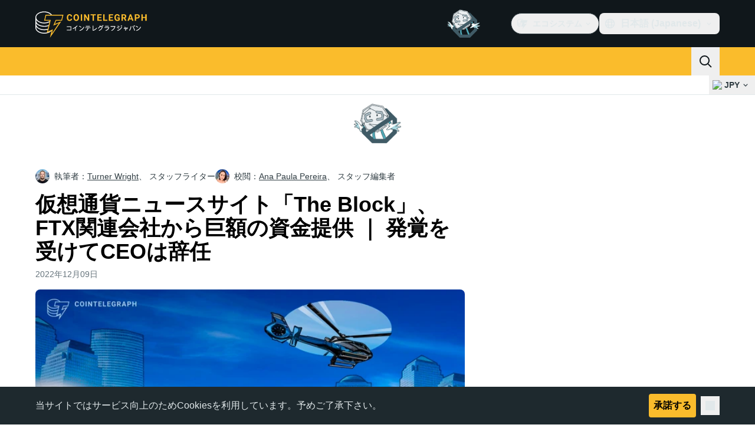

--- FILE ---
content_type: text/html;charset=utf-8
request_url: https://jp.cointelegraph.com/news/ceo-of-crypto-news-site-the-block-resigns-for-failing-to-disclose-27m-loans-from-alameda-research
body_size: 30690
content:
<!DOCTYPE html><html  dir="ltr" lang="ja" data-ct-theme="light"><head><meta charset="utf-8">
<meta name="viewport" content="width=device-width, initial-scale=1">
<title>仮想通貨ニュースサイト「The Block」、FTX関連会社から巨額の資金提供 ｜ 発覚を受けてCEOは辞任 | Cointelegraph</title>
<link href="https://pagead2.googlesyndication.com" rel="preconnect" crossorigin="anonymous" referrerpolicy="no-referrer" fetchpriority="low">
<link rel="stylesheet" href="/_duck/ducklings/entry.BdkGxqtt.css" crossorigin>
<link rel="stylesheet" href="/_duck/ducklings/PostPage.CICj8nMe.css" crossorigin>
<link rel="stylesheet" href="/_duck/ducklings/Sidebar.C7NVF1jm.css" crossorigin>
<link rel="stylesheet" href="/_duck/ducklings/AdSlot.E7O2rCko.css" crossorigin>
<link rel="stylesheet" href="/_duck/ducklings/AdblockFallback.CGzA8xw8.css" crossorigin>
<link rel="stylesheet" href="/_duck/ducklings/Footer.CG4v6UFX.css" crossorigin>
<link rel="stylesheet" href="/_duck/ducklings/CtInput.CwuiWIgu.css" crossorigin>
<link rel="stylesheet" href="/_duck/ducklings/TopBar.BiIC1rWT.css" crossorigin>
<link rel="stylesheet" href="/_duck/ducklings/TickerBar.CyCrrx4w.css" crossorigin>
<link rel="stylesheet" href="/_duck/ducklings/MobileTopBar.DrauSeiq.css" crossorigin>
<link rel="preload" as="image" href="https://images.cointelegraph.com/cdn-cgi/image/f=auto,onerror=redirect,w=1728,q=90/https://s3.cointelegraph.com/uploads/2022-12/d423c627-95f8-40db-9352-d75137e03230.jpg" imagesizes="(max-width: 768px) 328px, (max-width: 1024px) 728px, (max-width: 1280px) 644px, 864px" imagesrcset="https://images.cointelegraph.com/cdn-cgi/image/f=auto,onerror=redirect,w=328,q=90/https://s3.cointelegraph.com/uploads/2022-12/d423c627-95f8-40db-9352-d75137e03230.jpg 328w, https://images.cointelegraph.com/cdn-cgi/image/f=auto,onerror=redirect,w=644,q=90/https://s3.cointelegraph.com/uploads/2022-12/d423c627-95f8-40db-9352-d75137e03230.jpg 644w, https://images.cointelegraph.com/cdn-cgi/image/f=auto,onerror=redirect,w=656,q=90/https://s3.cointelegraph.com/uploads/2022-12/d423c627-95f8-40db-9352-d75137e03230.jpg 656w, https://images.cointelegraph.com/cdn-cgi/image/f=auto,onerror=redirect,w=728,q=90/https://s3.cointelegraph.com/uploads/2022-12/d423c627-95f8-40db-9352-d75137e03230.jpg 728w, https://images.cointelegraph.com/cdn-cgi/image/f=auto,onerror=redirect,w=864,q=90/https://s3.cointelegraph.com/uploads/2022-12/d423c627-95f8-40db-9352-d75137e03230.jpg 864w, https://images.cointelegraph.com/cdn-cgi/image/f=auto,onerror=redirect,w=1288,q=90/https://s3.cointelegraph.com/uploads/2022-12/d423c627-95f8-40db-9352-d75137e03230.jpg 1288w, https://images.cointelegraph.com/cdn-cgi/image/f=auto,onerror=redirect,w=1456,q=90/https://s3.cointelegraph.com/uploads/2022-12/d423c627-95f8-40db-9352-d75137e03230.jpg 1456w, https://images.cointelegraph.com/cdn-cgi/image/f=auto,onerror=redirect,w=1728,q=90/https://s3.cointelegraph.com/uploads/2022-12/d423c627-95f8-40db-9352-d75137e03230.jpg 1728w" fetchpriority="high">
<link rel="modulepreload" as="script" crossorigin href="/_duck/ducklings/BQPnIqZ_.js">
<link rel="preload" as="font" crossorigin href="/fonts/mint-grotesk copy/Mint-Grotesk-Thin-V131.woff2">
<link rel="preload" as="font" crossorigin href="/_duck/fonts/latin-wght-normal-4NzrPCljtx.woff2">
<link rel="modulepreload" as="script" crossorigin href="/_duck/ducklings/CMIFNHFH.js">
<link rel="modulepreload" as="script" crossorigin href="/_duck/ducklings/B3n0H8KW.js">
<link rel="modulepreload" as="script" crossorigin href="/_duck/ducklings/DrxKNtdD.js">
<link rel="modulepreload" as="script" crossorigin href="/_duck/ducklings/CejciXof.js">
<link rel="modulepreload" as="script" crossorigin href="/_duck/ducklings/DXcRWECv.js">
<link rel="modulepreload" as="script" crossorigin href="/_duck/ducklings/Qd3Ysu3F.js">
<link rel="modulepreload" as="script" crossorigin href="/_duck/ducklings/Ch6w-Nk4.js">
<link rel="modulepreload" as="script" crossorigin href="/_duck/ducklings/DN7F_gb1.js">
<link rel="modulepreload" as="script" crossorigin href="/_duck/ducklings/B59m3SXI.js">
<link rel="modulepreload" as="script" crossorigin href="/_duck/ducklings/iGlBfFev.js">
<link rel="modulepreload" as="script" crossorigin href="/_duck/ducklings/CepXh5A_.js">
<link rel="modulepreload" as="script" crossorigin href="/_duck/ducklings/BJryHO2D.js">
<link rel="modulepreload" as="script" crossorigin href="/_duck/ducklings/BGsTu1wR.js">
<link rel="modulepreload" as="script" crossorigin href="/_duck/ducklings/uEmxHRR1.js">
<link rel="modulepreload" as="script" crossorigin href="/_duck/ducklings/ef4s_Dl9.js">
<link rel="modulepreload" as="script" crossorigin href="/_duck/ducklings/ejzRDs7R.js">
<link rel="modulepreload" as="script" crossorigin href="/_duck/ducklings/BR31v_KR.js">
<link rel="modulepreload" as="script" crossorigin href="/_duck/ducklings/0pLPhCJa.js">
<link rel="modulepreload" as="script" crossorigin href="/_duck/ducklings/D2GaBnd5.js">
<link rel="modulepreload" as="script" crossorigin href="/_duck/ducklings/D_2xUp0r.js">
<link rel="modulepreload" as="script" crossorigin href="/_duck/ducklings/BAezvoOt.js">
<link rel="modulepreload" as="script" crossorigin href="/_duck/ducklings/BV-0lfN-.js">
<link rel="modulepreload" as="script" crossorigin href="/_duck/ducklings/CcoY3Xme.js">
<link rel="modulepreload" as="script" crossorigin href="/_duck/ducklings/CbiuDrCZ.js">
<link rel="modulepreload" as="script" crossorigin href="/_duck/ducklings/D7958EQa.js">
<link rel="modulepreload" as="script" crossorigin href="/_duck/ducklings/CLegAaZ0.js">
<link rel="modulepreload" as="script" crossorigin href="/_duck/ducklings/Cbz9bOLe.js">
<link rel="modulepreload" as="script" crossorigin href="/_duck/ducklings/DRtCs2Wj.js">
<link rel="modulepreload" as="script" crossorigin href="/_duck/ducklings/CM5Y_cz7.js">
<link rel="modulepreload" as="script" crossorigin href="/_duck/ducklings/CeuC8Phw.js">
<link rel="modulepreload" as="script" crossorigin href="/_duck/ducklings/CIlmq-r7.js">
<link rel="modulepreload" as="script" crossorigin href="/_duck/ducklings/BYeOeCCg.js">
<link rel="modulepreload" as="script" crossorigin href="/_duck/ducklings/BuhIdxEP.js">
<link rel="modulepreload" as="script" crossorigin href="/_duck/ducklings/BIW1x9xu.js">
<link rel="modulepreload" as="script" crossorigin href="/_duck/ducklings/D0v4vEVS.js">
<link rel="modulepreload" as="script" crossorigin href="/_duck/ducklings/CzuydbEY.js">
<link rel="modulepreload" as="script" crossorigin href="/_duck/ducklings/Ej8TkzKD.js">
<link rel="modulepreload" as="script" crossorigin href="/_duck/ducklings/Dn5m2IYt.js">
<link rel="modulepreload" as="script" crossorigin href="/_duck/ducklings/BrYzw7dO.js">
<link rel="modulepreload" as="script" crossorigin href="/_duck/ducklings/xBRAsqDU.js">
<link rel="modulepreload" as="script" crossorigin href="/_duck/ducklings/CIv9QyEu.js">
<link rel="modulepreload" as="script" crossorigin href="/_duck/ducklings/ClDoCEN_.js">
<link rel="modulepreload" as="script" crossorigin href="/_duck/ducklings/D71jqmXH.js">
<link rel="modulepreload" as="script" crossorigin href="/_duck/ducklings/C2yRzrCl.js">
<link rel="modulepreload" as="script" crossorigin href="/_duck/ducklings/DE0ai6tZ.js">
<link rel="modulepreload" as="script" crossorigin href="/_duck/ducklings/B5Ry5ZUT.js">
<link rel="modulepreload" as="script" crossorigin href="/_duck/ducklings/Dippz0LH.js">
<link rel="modulepreload" as="script" crossorigin href="/_duck/ducklings/CnUzuTDE.js">
<link rel="modulepreload" as="script" crossorigin href="/_duck/ducklings/sGiMn6-Y.js">
<link rel="modulepreload" as="script" crossorigin href="/_duck/ducklings/DZpczBFY.js">
<link rel="modulepreload" as="script" crossorigin href="/_duck/ducklings/BOH3UDCq.js">
<link rel="modulepreload" as="script" crossorigin href="/_duck/ducklings/BGBF_hzw.js">
<link rel="modulepreload" as="script" crossorigin href="/_duck/ducklings/mxZ5I4UU.js">
<link rel="modulepreload" as="script" crossorigin href="/_duck/ducklings/6cUrTxac.js">
<link rel="modulepreload" as="script" crossorigin href="/_duck/ducklings/DiPFtPSx.js">
<link rel="modulepreload" as="script" crossorigin href="/_duck/ducklings/BAh8pmbC.js">
<link rel="modulepreload" as="script" crossorigin href="/_duck/ducklings/C9zeVl3o.js">
<link rel="modulepreload" as="script" crossorigin href="/_duck/ducklings/DifiP4Nk.js">
<link rel="modulepreload" as="script" crossorigin href="/_duck/ducklings/BKc4UPUb.js">
<link rel="modulepreload" as="script" crossorigin href="/_duck/ducklings/CkkZXkhO.js">
<link rel="modulepreload" as="script" crossorigin href="/_duck/ducklings/BDhjJK5S.js">
<link rel="modulepreload" as="script" crossorigin href="/_duck/ducklings/D49nFwjI.js">
<link rel="modulepreload" as="script" crossorigin href="/_duck/ducklings/DX-0DWAS.js">
<link rel="modulepreload" as="script" crossorigin href="/_duck/ducklings/6qvK4UCF.js">
<link rel="modulepreload" as="script" crossorigin href="/_duck/ducklings/DxoEuYTC.js">
<link rel="modulepreload" as="script" crossorigin href="/_duck/ducklings/DeZN5SSj.js">
<link rel="modulepreload" as="script" crossorigin href="/_duck/ducklings/4iloc-kM.js">
<link rel="modulepreload" as="script" crossorigin href="/_duck/ducklings/BODFVx0W.js">
<link rel="modulepreload" as="script" crossorigin href="/_duck/ducklings/CL1dl-Zf.js">
<link rel="modulepreload" as="script" crossorigin href="/_duck/ducklings/b2YiB6DS.js">
<link rel="modulepreload" as="script" crossorigin href="/_duck/ducklings/C3B2_o4f.js">
<link rel="modulepreload" as="script" crossorigin href="/_duck/ducklings/GkehEg_F.js">
<link rel="modulepreload" as="script" crossorigin href="/_duck/ducklings/DzoArZnI.js">
<link rel="modulepreload" as="script" crossorigin href="/_duck/ducklings/DB4SiFVs.js">
<link rel="modulepreload" as="script" crossorigin href="/_duck/ducklings/CCArVuiP.js">
<link rel="modulepreload" as="script" crossorigin href="/_duck/ducklings/0tIGyThL.js">
<link rel="modulepreload" as="script" crossorigin href="/_duck/ducklings/DOAh5jHT.js">
<link rel="modulepreload" as="script" crossorigin href="/_duck/ducklings/BudI7F6Y.js">
<link rel="modulepreload" as="script" crossorigin href="/_duck/ducklings/dYsjw8Po.js">
<link rel="modulepreload" as="script" crossorigin href="/_duck/ducklings/CQptorRw.js">
<link rel="modulepreload" as="script" crossorigin href="/_duck/ducklings/yI6hs-jw.js">
<link rel="modulepreload" as="script" crossorigin href="/_duck/ducklings/DBtQ45yg.js">
<link rel="modulepreload" as="script" crossorigin href="/_duck/ducklings/DEkSO6oZ.js">
<link rel="modulepreload" as="script" crossorigin href="/_duck/ducklings/EXtacmIj.js">
<link rel="modulepreload" as="script" crossorigin href="/_duck/ducklings/C4Apk1tS.js">
<link rel="modulepreload" as="script" crossorigin href="/_duck/ducklings/C69A0pwv.js">
<link rel="modulepreload" as="script" crossorigin href="/_duck/ducklings/C9VVbmgV.js">
<link rel="modulepreload" as="script" crossorigin href="/_duck/ducklings/CVFRlEva.js">
<link rel="modulepreload" as="script" crossorigin href="/_duck/ducklings/BQZO9aAb.js">
<link rel="modulepreload" as="script" crossorigin href="/_duck/ducklings/1sC9Ikd9.js">
<link rel="modulepreload" as="script" crossorigin href="/_duck/ducklings/gQTBDYzQ.js">
<link rel="modulepreload" as="script" crossorigin href="/_duck/ducklings/CcErIS_6.js">
<link rel="modulepreload" as="script" crossorigin href="/_duck/ducklings/BgpeMFYi.js">
<link rel="modulepreload" as="script" crossorigin href="/_duck/ducklings/Al2jWYK0.js">
<link rel="modulepreload" as="script" crossorigin href="/_duck/ducklings/Cg2dD0QL.js">
<link rel="modulepreload" as="script" crossorigin href="/_duck/ducklings/B9NVRm18.js">
<link rel="modulepreload" as="script" crossorigin href="/_duck/ducklings/DDp02dmC.js">
<link rel="modulepreload" as="script" crossorigin href="/_duck/ducklings/C0yr02yZ.js">
<link rel="modulepreload" as="script" crossorigin href="/_duck/ducklings/CwkMJlJT.js">
<link rel="modulepreload" as="script" crossorigin href="/_duck/ducklings/D2sYQgQO.js">
<link rel="modulepreload" as="script" crossorigin href="/_duck/ducklings/BxURzMQ8.js">
<link rel="modulepreload" as="script" crossorigin href="/_duck/ducklings/BEvZK9W6.js">
<link rel="modulepreload" as="script" crossorigin href="/_duck/ducklings/DVgmuLbh.js">
<link rel="modulepreload" as="script" crossorigin href="/_duck/ducklings/CqSQNWb6.js">
<link rel="modulepreload" as="script" crossorigin href="/_duck/ducklings/CMmOnLAY.js">
<link rel="modulepreload" as="script" crossorigin href="/_duck/ducklings/BI8qXLAj.js">
<link rel="modulepreload" as="script" crossorigin href="/_duck/ducklings/5lzavIAx.js">
<link rel="modulepreload" as="script" crossorigin href="/_duck/ducklings/BMTW4uNA.js">
<link rel="preload" as="fetch" fetchpriority="low" crossorigin="anonymous" href="/_duck/ducklings/builds/meta/30a6cf8f-5132-43f9-8f15-eaad1ff4c9a1.json">
<link rel="prefetch" as="script" crossorigin href="/_duck/ducklings/CINI0T-D.js">
<link rel="prefetch" as="script" crossorigin href="/_duck/ducklings/BiXrWZ2-.js">
<link rel="prefetch" as="script" crossorigin href="/_duck/ducklings/BrfKhFbo.js">
<link rel="prefetch" as="style" crossorigin href="/_duck/ducklings/Toaster.quSoDDrE.css">
<link rel="prefetch" as="script" crossorigin href="/_duck/ducklings/Daa7lbpu.js">
<link rel="prefetch" as="script" crossorigin href="/_duck/ducklings/DmyuBZG7.js">
<link rel="prefetch" as="script" crossorigin href="/_duck/ducklings/BdgXV6i8.js">
<link rel="prefetch" as="script" crossorigin href="/_duck/ducklings/CLDVzU72.js">
<link rel="prefetch" as="style" crossorigin href="/_duck/ducklings/index.RzMI8_0o.css">
<link rel="prefetch" as="script" crossorigin href="/_duck/ducklings/CkzLzi4g.js">
<link rel="prefetch" as="script" crossorigin href="/_duck/ducklings/CN6daUi_.js">
<link rel="prefetch" as="script" crossorigin href="/_duck/ducklings/BCZp_ZMf.js">
<link rel="prefetch" as="style" crossorigin href="/_duck/ducklings/BottomStack.BfRm2Ihm.css">
<link rel="prefetch" as="script" crossorigin href="/_duck/ducklings/BO-dWtLN.js">
<link rel="prefetch" as="script" crossorigin href="/_duck/ducklings/BYtnqgiZ.js">
<link rel="prefetch" as="script" crossorigin href="/_duck/ducklings/C-wDs2IJ.js">
<link rel="prefetch" as="script" crossorigin href="/_duck/ducklings/Dc5UhEqG.js">
<link rel="prefetch" as="script" crossorigin href="/_duck/ducklings/5-D51pug.js">
<link rel="prefetch" as="script" crossorigin href="/_duck/ducklings/bUu0CWUF.js">
<link rel="prefetch" as="script" crossorigin href="/_duck/ducklings/B2tZF24L.js">
<link rel="prefetch" as="script" crossorigin href="/_duck/ducklings/CmlC-AAr.js">
<link rel="prefetch" as="script" crossorigin href="/_duck/ducklings/BTSNAs2z.js">
<link rel="prefetch" as="script" crossorigin href="/_duck/ducklings/By9GE4a3.js">
<link rel="prefetch" as="script" crossorigin href="/_duck/ducklings/BzP04Zdc.js">
<link rel="prefetch" as="script" crossorigin href="/_duck/ducklings/MO7YVrV7.js">
<link rel="prefetch" as="script" crossorigin href="/_duck/ducklings/QwKLBmwP.js">
<link rel="prefetch" as="script" crossorigin href="/_duck/ducklings/BvFLgr9C.js">
<link rel="prefetch" as="script" crossorigin href="/_duck/ducklings/DjYpigBt.js">
<link rel="prefetch" as="script" crossorigin href="/_duck/ducklings/D8vTBHGb.js">
<link rel="prefetch" as="style" crossorigin href="/_duck/ducklings/AdTextBanner.iHGdZCUv.css">
<link rel="prefetch" as="script" crossorigin href="/_duck/ducklings/Dg0Ng7sr.js">
<link rel="prefetch" as="style" crossorigin href="/_duck/ducklings/index.D-gDOaUl.css">
<link rel="prefetch" as="script" crossorigin href="/_duck/ducklings/4MJxVpvm.js">
<link rel="prefetch" as="script" crossorigin href="/_duck/ducklings/CrPI-Zs-.js">
<link rel="prefetch" as="style" crossorigin href="/_duck/ducklings/index.DZ8iWNwc.css">
<link rel="prefetch" as="script" crossorigin href="/_duck/ducklings/BXQWdHtW.js">
<link rel="prefetch" as="style" crossorigin href="/_duck/ducklings/AdPromoButtonStack.kXBLT4qL.css">
<link rel="prefetch" as="script" crossorigin href="/_duck/ducklings/BYSbyPM-.js">
<link rel="prefetch" as="script" crossorigin href="/_duck/ducklings/CF_c9lPx.js">
<link rel="prefetch" as="script" crossorigin href="/_duck/ducklings/B-XR_NXJ.js">
<link rel="prefetch" as="script" crossorigin href="/_duck/ducklings/D6DLgtHH.js">
<link rel="prefetch" as="style" crossorigin href="/_duck/ducklings/AdStoryWidget.D2os0aTP.css">
<link rel="prefetch" as="script" crossorigin href="/_duck/ducklings/DEBKvkrp.js">
<link rel="prefetch" as="style" crossorigin href="/_duck/ducklings/AdParallax.BJKd570x.css">
<link rel="prefetch" as="script" crossorigin href="/_duck/ducklings/DR-8XSgt.js">
<link rel="prefetch" as="script" crossorigin href="/_duck/ducklings/C55rkw9M.js">
<link rel="prefetch" as="script" crossorigin href="/_duck/ducklings/hX5pEyHZ.js">
<link rel="prefetch" as="style" crossorigin href="/_duck/ducklings/AdWideParallax.CZ9moqjx.css">
<link rel="prefetch" as="script" crossorigin href="/_duck/ducklings/CnDbmuSd.js">
<link rel="prefetch" as="script" crossorigin href="/_duck/ducklings/Cq8alSOn.js">
<link rel="prefetch" as="style" crossorigin href="/_duck/ducklings/NewsletterSubscriptionFormEmbed.kmo_mFsR.css">
<link rel="prefetch" as="script" crossorigin href="/_duck/ducklings/DA71NOoT.js">
<link rel="prefetch" as="style" crossorigin href="/_duck/ducklings/InlineRateLiveDataEmbed.BfUgLVTL.css">
<link rel="prefetch" as="script" crossorigin href="/_duck/ducklings/B1FqrWng.js">
<link rel="prefetch" as="script" crossorigin href="/_duck/ducklings/CPZ492OG.js">
<link rel="prefetch" as="script" crossorigin href="/_duck/ducklings/29LuzAN-.js">
<link rel="prefetch" as="script" crossorigin href="/_duck/ducklings/BSQqKaq-.js">
<link rel="prefetch" as="script" crossorigin href="/_duck/ducklings/D7ALiqhe.js">
<link rel="prefetch" as="style" crossorigin href="/_duck/ducklings/InstagramEmbed.DrW_3Kre.css">
<link rel="prefetch" as="script" crossorigin href="/_duck/ducklings/CoR3REXi.js">
<link rel="prefetch" as="style" crossorigin href="/_duck/ducklings/CerosEmbed.CZk__VAr.css">
<link rel="prefetch" as="script" crossorigin href="/_duck/ducklings/B1B78Rtm.js">
<link rel="prefetch" as="script" crossorigin href="/_duck/ducklings/P8Xfrasi.js">
<link rel="prefetch" as="script" crossorigin href="/_duck/ducklings/3rbR3Ki3.js">
<link rel="prefetch" as="script" crossorigin href="/_duck/ducklings/OgpwSpfV.js">
<meta name="apple-mobile-web-app-title" content="Cointelegraph">
<meta name="application-name" content="Cointelegraph">
<meta name="msapplication-TileColor" content="#1a1b1d">
<meta name="msapplication-config" content="/browserconfig.xml">
<meta name="msapplication-TileImage" content="/_duck/img/favicons/mstitle-144x144.png">
<meta name="theme-color" content="#1a1b1d">
<meta name="telegram:channel" content="@cointelegraph">
<link rel="apple-touch-icon" sizes="180x180" href="/_duck/img/favicons/apple-touch-icon.png">
<link rel="icon" type="image/png" sizes="16x16" href="/_duck/img/favicons/favicon-16x16.png">
<link rel="icon" type="image/png" sizes="32x32" href="/_duck/img/favicons/favicon-32x32.png">
<link rel="manifest" href="/site.webmanifest">
<link rel="mask-icon" href="/_duck/img/favicons/safari-pinned-tab.svg" color="#1a1b1d">
<link rel="shortcut icon" href="/favicon.ico">
<meta name="description" content="仮想通貨ニュースサイト「The Block」がFTXの兄弟会社であるアラメダ・リサーチを通じて資金提供を受けていたことが発覚した。">
<meta property="og:title" content="仮想通貨ニュースサイト「The Block」、FTX関連会社から巨額の資金提供 ｜ 発覚を受けてCEOは辞任 | Cointelegraph">
<meta property="og:description" content="仮想通貨ニュースサイト「The Block」がFTXの兄弟会社であるアラメダ・リサーチを通じて資金提供を受けていたことが発覚した。">
<meta property="og:site_name" content="Cointelegraph">
<meta property="og:url" content="https://jp.cointelegraph.com/news/ceo-of-crypto-news-site-the-block-resigns-for-failing-to-disclose-27m-loans-from-alameda-research">
<meta property="og:locale" content="ja">
<meta property="og:image" content="https://images.cointelegraph.com/cdn-cgi/image/f=auto,onerror=redirect,w=1200/https://s3.cointelegraph.com/uploads/2022-12/d423c627-95f8-40db-9352-d75137e03230.jpg">
<meta property="og:type" content="article">
<meta name="twitter:title" content="仮想通貨ニュースサイト「The Block」、FTX関連会社から巨額の資金提供 ｜ 発覚を受けてCEOは辞任 | Cointelegraph">
<meta name="twitter:description" content="仮想通貨ニュースサイト「The Block」がFTXの兄弟会社であるアラメダ・リサーチを通じて資金提供を受けていたことが発覚した。">
<meta name="twitter:image" content="https://images.cointelegraph.com/cdn-cgi/image/f=auto,onerror=redirect,w=1200/https://s3.cointelegraph.com/uploads/2022-12/d423c627-95f8-40db-9352-d75137e03230.jpg">
<meta name="twitter:card" content="summary_large_image">
<link rel="alternate" href="https://cointelegraph.com/news/ceo-of-crypto-news-site-the-block-resigns-for-failing-to-disclose-27m-loans-from-alameda-research" hreflang="en">
<link rel="alternate" href="https://es.cointelegraph.com/news/ceo-of-crypto-news-site-the-block-resigns-for-failing-to-disclose-27m-loans-from-alameda-research" hreflang="es">
<link rel="alternate" href="https://de.cointelegraph.com/news/ceo-of-crypto-news-site-the-block-resigns-for-failing-to-disclose-27m-loans-from-alameda-research" hreflang="de">
<link rel="alternate" href="https://fr.cointelegraph.com/news/ceo-of-crypto-news-site-the-block-resigns-for-failing-to-disclose-27m-loans-from-alameda-research" hreflang="fr">
<link rel="alternate" href="https://jp.cointelegraph.com/news/ceo-of-crypto-news-site-the-block-resigns-for-failing-to-disclose-27m-loans-from-alameda-research" hreflang="ja">
<link rel="alternate" href="https://br.cointelegraph.com/news/ceo-of-crypto-news-site-the-block-resigns-for-failing-to-disclose-27m-loans-from-alameda-research" hreflang="pt-BR">
<link rel="canonical" href="https://jp.cointelegraph.com/news/ceo-of-crypto-news-site-the-block-resigns-for-failing-to-disclose-27m-loans-from-alameda-research">
<link rel="alternate" type="application/rss+xml" title="Cointelegraph RSS Feed" href="https://cointelegraph.com/rss" hreflang="en">
<meta name="robots" content="max-image-preview:large">
<meta name="twitter:site" content="@cointelegraph">
<meta name="twitter:creator" content="@cointelegraph">
<script type="module" src="/_duck/ducklings/BQPnIqZ_.js" crossorigin></script><meta name="sentry-trace" content="012b5bdee1a31eb03b46bfb790ad7694-56e2d8b5b89160e9-0"/>
<meta name="baggage" content="sentry-environment=production,sentry-release=release-134,sentry-public_key=898e8ab99e9fa726a01051fba6c430b0,sentry-trace_id=012b5bdee1a31eb03b46bfb790ad7694,sentry-sampled=false,sentry-sample_rand=0.7648391016553129,sentry-sample_rate=0.1"/></head><body><div id="__duck"><!--[--><!----><!--[--><!--[--><span></span><!--[--><div class=""><!--[--><div data-ct-theme="dark" data-testid="top-bar" class="duraction-300 relative bg-ct-ds-bg-1 transition-all ease-in-out"><div class="py-4 container flex items-center justify-between"><div class="absolute bottom-0 left-0 right-0 top-0 overflow-hidden"><div class="container h-full"><div></div></div></div><a href="/" class="inline-flex cursor-pointer items-center focus:outline-none z-[2] transition-all duration-300 ease-in-out h-12 w-48" data-testid="logo" data-gtm-locator="clickon_logo" title="仮想通貨・ビットコインのニュースサイト｜コインテレグラフ ジャパン"><img class="h-8 w-32 object-contain object-center tablet:h-10 tablet:w-40 desktop:h-12 desktop:w-48" alt="仮想通貨・ビットコインのニュースサイト｜コインテレグラフ ジャパン" src="/_duck/img/site-logo/jp.svg" decoding="async" fetchpriority="high" loading="eager"></a><div class="z-[2] flex items-center gap-x-5"><div class="_ad-slot_xzt52_1 me-4 h-12 w-32 self-center" style="--aspect-ratio:null;" data-testid="desktop-banner"><!--[--><img class="_image_51qro_1" src="https://images.cointelegraph.com/images/373_aHR0cHM6Ly9zMy5jb2ludGVsZWdyYXBoLmNvbS9zdG9yYWdlL3VwbG9hZHMvdmlldy9hNGFkNDk1ZmMwNGJkOTdmNzE2NDlhNDhkNjAwM2QwMC5wbmc=.png"><!--]--></div><!--[--><div class="relative" data-testid="product-dropdown" data-headlessui-state><button type="button" class="inline-flex justify-center items-center font-semibold transition focus:outline-none cursor-pointer aria-disabled:cursor-default p-1.5 text-sm aria-disabled:ct-ds-fg-weak text-ct-ds-fg-default ui-not-selected:hover:bg-ct-ds-bg-3 focus-visible:bg-ct-ds-bg-3 aria-checked:bg-ct-ds-bg-3 flex h-9 items-center rounded-full border border-ct-ds-border-default p-2" data-testid="product-dropdown-select-button" data-gtm-locator="head_ecosystem_clickon" id="headlessui-listbox-button-v-1-0-0" aria-haspopup="listbox" aria-expanded="false" data-headlessui-state><!--[--><span data-allow-missmatch aria-hidden="true" class="inline-flex h-[1em] w-[1em] bg-current _ct-svg-mask_4i9v8_1" style="--url:url(&quot;/_duck/img/icons/ct-logo.svg&quot;);--size:1.25rem;" data-allow-mismatch role="img">   </span><span class="ps-2">エコシステム</span><span data-allow-missmatch aria-hidden="true" class="inline-flex h-[1em] w-[1em] bg-current _ct-svg-mask_4i9v8_1 ui-open:rotate-180" style="--url:url(&quot;/_duck/img/icons/arrow-chevron-down.svg&quot;);--size:1.25rem;" data-allow-mismatch role="img">   </span><!--]--></button><!----></div><!--]--><div class="inline-flex items-center"><!--[--><a class="inline-flex items-center gap-1 px-0.5 py-1.5 text-sm text-ct-ds-fg-default hover:text-ct-ds-fg-stronger focus:outline-none ui-open:bg-ct-ds-bg-1 ui-open:text-ct-ds-accent-primary-default" rel="nofollow" href="https://twitter.com/JpCointelegraph" target="_blank" data-testid="social-x"><span class="h-5 w-5 text-xl empty:hidden"><!--[--><span data-allow-missmatch aria-hidden="true" class="inline-flex h-[1em] w-[1em] bg-current _ct-svg-mask_4i9v8_1" style="--url:url(&quot;/_duck/img/icons/logo-x.svg&quot;);--size:1.25rem;" data-allow-mismatch role="img">   </span><!--]--></span><!----></a><a class="inline-flex items-center gap-1 px-0.5 py-1.5 text-sm text-ct-ds-fg-default hover:text-ct-ds-fg-stronger focus:outline-none ui-open:bg-ct-ds-bg-1 ui-open:text-ct-ds-accent-primary-default" rel="nofollow" href="https://www.facebook.com/108015813308119/" target="_blank" data-testid="social-facebook"><span class="h-5 w-5 text-xl empty:hidden"><!--[--><span data-allow-missmatch aria-hidden="true" class="inline-flex h-[1em] w-[1em] bg-current _ct-svg-mask_4i9v8_1" style="--url:url(&quot;/_duck/img/icons/logo-facebook.svg&quot;);--size:1.25rem;" data-allow-mismatch role="img">   </span><!--]--></span><!----></a><a class="inline-flex items-center gap-1 px-0.5 py-1.5 text-sm text-ct-ds-fg-default hover:text-ct-ds-fg-stronger focus:outline-none ui-open:bg-ct-ds-bg-1 ui-open:text-ct-ds-accent-primary-default" rel="nofollow" href="https://www.youtube.com/channel/UCfFJa_FmD0qrZRF6NFGAjSQ" target="_blank" data-testid="social-youtube"><span class="h-5 w-5 text-xl empty:hidden"><!--[--><span data-allow-missmatch aria-hidden="true" class="inline-flex h-[1em] w-[1em] bg-current _ct-svg-mask_4i9v8_1" style="--url:url(&quot;/_duck/img/icons/logo-youtube.svg&quot;);--size:1.25rem;" data-allow-mismatch role="img">   </span><!--]--></span><!----></a><!--]--></div><!--[--><div class="relative"><button class="flex h-9 cursor-pointer items-center rounded-lg p-2 text-ct-ds-fg-default hover:bg-ct-ds-bg-3 hover:text-ct-ds-fg-strong" data-testid="language-select-button" id="headlessui-listbox-button-v-1-0-2" aria-haspopup="listbox" aria-expanded="false" data-headlessui-state><span data-allow-missmatch aria-hidden="true" class="inline-flex h-[1em] w-[1em] bg-current _ct-svg-mask_4i9v8_1" style="--url:url(&quot;/_duck/img/icons/obj-world.svg&quot;);--size:1.25rem;" data-allow-mismatch role="img">   </span><span class="me-1 ms-2 font-semibold">日本語 (Japanese)</span><span data-allow-missmatch aria-hidden="true" class="inline-flex h-[1em] w-[1em] bg-current _ct-svg-mask_4i9v8_1 ui-open:rotate-180" style="--url:url(&quot;/_duck/img/icons/arrow-chevron-down.svg&quot;);--size:1.25rem;" data-allow-mismatch role="img">   </span></button><!----></div><!--]--><!----></div></div></div><header class="before:ct-ds-bg-1 flex bg-ct-ds-accent-primary-default"><nav class="container flex items-center justify-between desktop:ps-10"><div class="flex items-center" data-testid="menu-items"><!--[--><div class="relative" data-headlessui-state data-gtm-locator="main_menu_head_1"><button id="headlessui-menu-button-v-1-0-5-0" type="button" aria-haspopup="menu" aria-expanded="false" data-headlessui-state class="cursor-default text-base text-ct-ds-fg-strong font-medium text-ct-ds-fg-strong hover:bg-ct-ds-accent-primary-muted focus:bg-ct-ds-accent-primary-muted ui-open:bg-ct-ds-accent-primary-muted px-5 py-3 text-base tracking-tight" data-gtm-locator="main_menu_head_0" data-testid="menu-item-ニュース">ニュース</button><!----></div><div class="relative" data-headlessui-state data-gtm-locator="main_menu_head_2"><button id="headlessui-menu-button-v-1-0-5-2" type="button" aria-haspopup="menu" aria-expanded="false" data-headlessui-state class="cursor-default text-base text-ct-ds-fg-strong font-medium text-ct-ds-fg-strong hover:bg-ct-ds-accent-primary-muted focus:bg-ct-ds-accent-primary-muted ui-open:bg-ct-ds-accent-primary-muted px-5 py-3 text-base tracking-tight" data-gtm-locator="main_menu_head_1" data-testid="menu-item-市場ツール">市場ツール</button><!----></div><div class="relative" data-headlessui-state data-gtm-locator="main_menu_head_3"><button id="headlessui-menu-button-v-1-0-5-4" type="button" aria-haspopup="menu" aria-expanded="false" data-headlessui-state class="cursor-default text-base text-ct-ds-fg-strong font-medium text-ct-ds-fg-strong hover:bg-ct-ds-accent-primary-muted focus:bg-ct-ds-accent-primary-muted ui-open:bg-ct-ds-accent-primary-muted px-5 py-3 text-base tracking-tight" data-gtm-locator="main_menu_head_2" data-testid="menu-item-仮想通貨入門">仮想通貨入門</button><!----></div><div class="relative" data-headlessui-state data-gtm-locator="main_menu_head_4"><button id="headlessui-menu-button-v-1-0-5-6" type="button" aria-haspopup="menu" aria-expanded="false" data-headlessui-state class="cursor-default text-base text-ct-ds-fg-strong font-medium text-ct-ds-fg-strong hover:bg-ct-ds-accent-primary-muted focus:bg-ct-ds-accent-primary-muted ui-open:bg-ct-ds-accent-primary-muted px-5 py-3 text-base tracking-tight" data-gtm-locator="main_menu_head_3" data-testid="menu-item-ビットコインを学ぶ">ビットコインを学ぶ</button><!----></div><div class="relative" data-headlessui-state data-gtm-locator="main_menu_head_5"><button id="headlessui-menu-button-v-1-0-5-8" type="button" aria-haspopup="menu" aria-expanded="false" data-headlessui-state class="cursor-default text-base text-ct-ds-fg-strong font-medium text-ct-ds-fg-strong hover:bg-ct-ds-accent-primary-muted focus:bg-ct-ds-accent-primary-muted ui-open:bg-ct-ds-accent-primary-muted px-5 py-3 text-base tracking-tight" data-gtm-locator="main_menu_head_4" data-testid="menu-item-仮想通貨を学ぶ">仮想通貨を学ぶ</button><!----></div><div class="relative" data-headlessui-state data-gtm-locator="main_menu_head_6"><button id="headlessui-menu-button-v-1-0-5-10" type="button" aria-haspopup="menu" aria-expanded="false" data-headlessui-state class="cursor-default text-base text-ct-ds-fg-strong font-medium text-ct-ds-fg-strong hover:bg-ct-ds-accent-primary-muted focus:bg-ct-ds-accent-primary-muted ui-open:bg-ct-ds-accent-primary-muted px-5 py-3 text-base tracking-tight" data-gtm-locator="main_menu_head_5" data-testid="menu-item-PR配信">PR配信</button><!----></div><div class="relative" data-headlessui-state data-gtm-locator="main_menu_head_7"><button id="headlessui-menu-button-v-1-0-5-12" type="button" aria-haspopup="menu" aria-expanded="false" data-headlessui-state class="cursor-default text-base text-ct-ds-fg-strong font-medium text-ct-ds-fg-strong hover:bg-ct-ds-accent-primary-muted focus:bg-ct-ds-accent-primary-muted ui-open:bg-ct-ds-accent-primary-muted px-5 py-3 text-base tracking-tight" data-gtm-locator="main_menu_head_6" data-testid="menu-item-私たちについて">私たちについて</button><!----></div><!--]--></div><!--[--><!--[--><div class="relative" data-headlessui-state><!--[--><button class="font-medium text-ct-ds-fg-strong hover:bg-ct-ds-accent-primary-muted focus:bg-ct-ds-accent-primary-muted ui-open:bg-ct-ds-accent-primary-muted p-3 text-sm tracking-tight" data-testid="desktop-search-popover" id="headlessui-popover-button-v-1-0-5-14" type="button" aria-expanded="false" data-headlessui-state><span data-allow-missmatch aria-hidden="true" class="inline-flex h-[1em] w-[1em] bg-current _ct-svg-mask_4i9v8_1 h-5" style="--url:url(&quot;/_duck/img/icons/app-search.svg&quot;);--size:1.5rem;" data-allow-mismatch role="img">   </span></button><!----><!--]--><!----></div><!--]--><div hidden style="position:fixed;top:1;left:1;width:1;height:0;padding:0;margin:-1;overflow:hidden;clip:rect(0, 0, 0, 0);white-space:nowrap;border-width:0;display:none;"></div><!--]--></nav></header><!--]--></div><div class="relative z-[1] -mb-px flex flex-nowrap border-b border-ct-ds-border-default bg-ct-ds-bg-sub" data-testid="infinite-tickers"><div class="flex select-none flex-nowrap overflow-hidden whitespace-nowrap rtl:flex-row-reverse" style="--6172e022:0;"><div class="_marquee-block_1a5fo_1"><!--[--><div class="flex"><!--[--><a href="/chainlink-price-index" class="inline-flex gap-1 px-2 py-1.5 hover:bg-ct-ds-bg-3" data-testid="rate-ticker-LINK"><span class="text-sm font-semibold text-ct-ds-fg-stronger" data-testid="rate-ticker-LINK-title">LINK</span><span class="text-sm" data-testid="rate-ticker-LINK-price">￥2,174.48</span><span class="inline-flex items-center font-semibold tracking-tight gap-1 text-sm text-ct-ds-accent-green-default" data-testid="rate-ticker-LINK-price-change"><svg viewBox="0 0 16 16" fill="none" xmlns="http://www.w3.org/2000/svg" class="h-3 w-3 my-1 me-0.5"><path d="M7.03262 2.54545C7.46257 1.81818 8.53745 1.81818 8.96741 2.54545L14.7718 12.3636C15.2017 13.0909 14.6643 14 13.8044 14H2.19565C1.33575 14 0.798305 13.0909 1.22826 12.3636L7.03262 2.54545Z" fill="currentColor"></path><!----></svg> 0.32%</span></a><a href="/tron-price-index" class="inline-flex gap-1 px-2 py-1.5 hover:bg-ct-ds-bg-3" data-testid="rate-ticker-TRX"><span class="text-sm font-semibold text-ct-ds-fg-stronger" data-testid="rate-ticker-TRX-title">TRX</span><span class="text-sm" data-testid="rate-ticker-TRX-price">￥50.35</span><span class="inline-flex items-center font-semibold tracking-tight gap-1 text-sm text-ct-ds-accent-green-default" data-testid="rate-ticker-TRX-price-change"><svg viewBox="0 0 16 16" fill="none" xmlns="http://www.w3.org/2000/svg" class="h-3 w-3 my-1 me-0.5"><path d="M7.03262 2.54545C7.46257 1.81818 8.53745 1.81818 8.96741 2.54545L14.7718 12.3636C15.2017 13.0909 14.6643 14 13.8044 14H2.19565C1.33575 14 0.798305 13.0909 1.22826 12.3636L7.03262 2.54545Z" fill="currentColor"></path><!----></svg> 2.16%</span></a><a href="/hyperliquid-price-index" class="inline-flex gap-1 px-2 py-1.5 hover:bg-ct-ds-bg-3" data-testid="rate-ticker-HYPE"><span class="text-sm font-semibold text-ct-ds-fg-stronger" data-testid="rate-ticker-HYPE-title">HYPE</span><span class="text-sm" data-testid="rate-ticker-HYPE-price">￥4,095.04</span><span class="inline-flex items-center font-semibold tracking-tight gap-1 text-sm text-ct-ds-accent-green-default" data-testid="rate-ticker-HYPE-price-change"><svg viewBox="0 0 16 16" fill="none" xmlns="http://www.w3.org/2000/svg" class="h-3 w-3 my-1 me-0.5"><path d="M7.03262 2.54545C7.46257 1.81818 8.53745 1.81818 8.96741 2.54545L14.7718 12.3636C15.2017 13.0909 14.6643 14 13.8044 14H2.19565C1.33575 14 0.798305 13.0909 1.22826 12.3636L7.03262 2.54545Z" fill="currentColor"></path><!----></svg> 3.65%</span></a><a href="/xmr-price-index" class="inline-flex gap-1 px-2 py-1.5 hover:bg-ct-ds-bg-3" data-testid="rate-ticker-XMR"><span class="text-sm font-semibold text-ct-ds-fg-stronger" data-testid="rate-ticker-XMR-title">XMR</span><span class="text-sm" data-testid="rate-ticker-XMR-price">￥92,980.77</span><span class="inline-flex items-center font-semibold tracking-tight gap-1 text-sm text-ct-ds-accent-red-default" data-testid="rate-ticker-XMR-price-change"><svg viewBox="0 0 16 16" fill="none" xmlns="http://www.w3.org/2000/svg" class="h-3 w-3 my-1 me-0.5"><!----><path d="M8.96741 13.4545C8.53745 14.1818 7.46257 14.1818 7.03262 13.4545L1.22826 3.63636C0.798305 2.90909 1.33575 2 2.19565 2H13.8044C14.6643 2 15.2017 2.90909 14.7718 3.63636L8.96741 13.4545Z" fill="currentColor"></path></svg> 6.11%</span></a><a href="/doge-price-index" class="inline-flex gap-1 px-2 py-1.5 hover:bg-ct-ds-bg-3" data-testid="rate-ticker-DOGE"><span class="text-sm font-semibold text-ct-ds-fg-stronger" data-testid="rate-ticker-DOGE-title">DOGE</span><span class="text-sm" data-testid="rate-ticker-DOGE-price">￥21.71</span><span class="inline-flex items-center font-semibold tracking-tight gap-1 text-sm text-ct-ds-accent-red-default" data-testid="rate-ticker-DOGE-price-change"><svg viewBox="0 0 16 16" fill="none" xmlns="http://www.w3.org/2000/svg" class="h-3 w-3 my-1 me-0.5"><!----><path d="M8.96741 13.4545C8.53745 14.1818 7.46257 14.1818 7.03262 13.4545L1.22826 3.63636C0.798305 2.90909 1.33575 2 2.19565 2H13.8044C14.6643 2 15.2017 2.90909 14.7718 3.63636L8.96741 13.4545Z" fill="currentColor"></path></svg> 0.01%</span></a><a href="/solana-price-index" class="inline-flex gap-1 px-2 py-1.5 hover:bg-ct-ds-bg-3" data-testid="rate-ticker-SOL"><span class="text-sm font-semibold text-ct-ds-fg-stronger" data-testid="rate-ticker-SOL-title">SOL</span><span class="text-sm" data-testid="rate-ticker-SOL-price">￥22,504.17</span><span class="inline-flex items-center font-semibold tracking-tight gap-1 text-sm text-ct-ds-accent-red-default" data-testid="rate-ticker-SOL-price-change"><svg viewBox="0 0 16 16" fill="none" xmlns="http://www.w3.org/2000/svg" class="h-3 w-3 my-1 me-0.5"><!----><path d="M8.96741 13.4545C8.53745 14.1818 7.46257 14.1818 7.03262 13.4545L1.22826 3.63636C0.798305 2.90909 1.33575 2 2.19565 2H13.8044C14.6643 2 15.2017 2.90909 14.7718 3.63636L8.96741 13.4545Z" fill="currentColor"></path></svg> 0.97%</span></a><a href="/stellar-price-index" class="inline-flex gap-1 px-2 py-1.5 hover:bg-ct-ds-bg-3" data-testid="rate-ticker-XLM"><span class="text-sm font-semibold text-ct-ds-fg-stronger" data-testid="rate-ticker-XLM-title">XLM</span><span class="text-sm" data-testid="rate-ticker-XLM-price">￥35.98</span><span class="inline-flex items-center font-semibold tracking-tight gap-1 text-sm text-ct-ds-accent-green-default" data-testid="rate-ticker-XLM-price-change"><svg viewBox="0 0 16 16" fill="none" xmlns="http://www.w3.org/2000/svg" class="h-3 w-3 my-1 me-0.5"><path d="M7.03262 2.54545C7.46257 1.81818 8.53745 1.81818 8.96741 2.54545L14.7718 12.3636C15.2017 13.0909 14.6643 14 13.8044 14H2.19565C1.33575 14 0.798305 13.0909 1.22826 12.3636L7.03262 2.54545Z" fill="currentColor"></path><!----></svg> 0.89%</span></a><a href="/ada-price-index" class="inline-flex gap-1 px-2 py-1.5 hover:bg-ct-ds-bg-3" data-testid="rate-ticker-ADA"><span class="text-sm font-semibold text-ct-ds-fg-stronger" data-testid="rate-ticker-ADA-title">ADA</span><span class="text-sm" data-testid="rate-ticker-ADA-price">￥62.44</span><span class="inline-flex items-center font-semibold tracking-tight gap-1 text-sm text-ct-ds-accent-red-default" data-testid="rate-ticker-ADA-price-change"><svg viewBox="0 0 16 16" fill="none" xmlns="http://www.w3.org/2000/svg" class="h-3 w-3 my-1 me-0.5"><!----><path d="M8.96741 13.4545C8.53745 14.1818 7.46257 14.1818 7.03262 13.4545L1.22826 3.63636C0.798305 2.90909 1.33575 2 2.19565 2H13.8044C14.6643 2 15.2017 2.90909 14.7718 3.63636L8.96741 13.4545Z" fill="currentColor"></path></svg> 0.18%</span></a><a href="/xrp-price-index" class="inline-flex gap-1 px-2 py-1.5 hover:bg-ct-ds-bg-3" data-testid="rate-ticker-XRP"><span class="text-sm font-semibold text-ct-ds-fg-stronger" data-testid="rate-ticker-XRP-title">XRP</span><span class="text-sm" data-testid="rate-ticker-XRP-price">￥324.87</span><span class="inline-flex items-center font-semibold tracking-tight gap-1 text-sm text-ct-ds-accent-red-default" data-testid="rate-ticker-XRP-price-change"><svg viewBox="0 0 16 16" fill="none" xmlns="http://www.w3.org/2000/svg" class="h-3 w-3 my-1 me-0.5"><!----><path d="M8.96741 13.4545C8.53745 14.1818 7.46257 14.1818 7.03262 13.4545L1.22826 3.63636C0.798305 2.90909 1.33575 2 2.19565 2H13.8044C14.6643 2 15.2017 2.90909 14.7718 3.63636L8.96741 13.4545Z" fill="currentColor"></path></svg> 0.25%</span></a><a href="/sui-price-index" class="inline-flex gap-1 px-2 py-1.5 hover:bg-ct-ds-bg-3" data-testid="rate-ticker-SUI"><span class="text-sm font-semibold text-ct-ds-fg-stronger" data-testid="rate-ticker-SUI-title">SUI</span><span class="text-sm" data-testid="rate-ticker-SUI-price">￥281.04</span><span class="inline-flex items-center font-semibold tracking-tight gap-1 text-sm text-ct-ds-accent-red-default" data-testid="rate-ticker-SUI-price-change"><svg viewBox="0 0 16 16" fill="none" xmlns="http://www.w3.org/2000/svg" class="h-3 w-3 my-1 me-0.5"><!----><path d="M8.96741 13.4545C8.53745 14.1818 7.46257 14.1818 7.03262 13.4545L1.22826 3.63636C0.798305 2.90909 1.33575 2 2.19565 2H13.8044C14.6643 2 15.2017 2.90909 14.7718 3.63636L8.96741 13.4545Z" fill="currentColor"></path></svg> 0.92%</span></a><a href="/bitcoin-cash-price-index" class="inline-flex gap-1 px-2 py-1.5 hover:bg-ct-ds-bg-3" data-testid="rate-ticker-BCH"><span class="text-sm font-semibold text-ct-ds-fg-stronger" data-testid="rate-ticker-BCH-title">BCH</span><span class="text-sm" data-testid="rate-ticker-BCH-price">￥94,236.76</span><span class="inline-flex items-center font-semibold tracking-tight gap-1 text-sm text-ct-ds-accent-green-default" data-testid="rate-ticker-BCH-price-change"><svg viewBox="0 0 16 16" fill="none" xmlns="http://www.w3.org/2000/svg" class="h-3 w-3 my-1 me-0.5"><path d="M7.03262 2.54545C7.46257 1.81818 8.53745 1.81818 8.96741 2.54545L14.7718 12.3636C15.2017 13.0909 14.6643 14 13.8044 14H2.19565C1.33575 14 0.798305 13.0909 1.22826 12.3636L7.03262 2.54545Z" fill="currentColor"></path><!----></svg> 0.50%</span></a><a href="/binance-coin-price-index" class="inline-flex gap-1 px-2 py-1.5 hover:bg-ct-ds-bg-3" data-testid="rate-ticker-BNB"><span class="text-sm font-semibold text-ct-ds-fg-stronger" data-testid="rate-ticker-BNB-title">BNB</span><span class="text-sm" data-testid="rate-ticker-BNB-price">￥149,730.47</span><span class="inline-flex items-center font-semibold tracking-tight gap-1 text-sm text-ct-ds-accent-green-default" data-testid="rate-ticker-BNB-price-change"><svg viewBox="0 0 16 16" fill="none" xmlns="http://www.w3.org/2000/svg" class="h-3 w-3 my-1 me-0.5"><path d="M7.03262 2.54545C7.46257 1.81818 8.53745 1.81818 8.96741 2.54545L14.7718 12.3636C15.2017 13.0909 14.6643 14 13.8044 14H2.19565C1.33575 14 0.798305 13.0909 1.22826 12.3636L7.03262 2.54545Z" fill="currentColor"></path><!----></svg> 1.10%</span></a><a href="/ethereum-price" class="inline-flex gap-1 px-2 py-1.5 hover:bg-ct-ds-bg-3" data-testid="rate-ticker-ETH"><span class="text-sm font-semibold text-ct-ds-fg-stronger" data-testid="rate-ticker-ETH-title">ETH</span><span class="text-sm" data-testid="rate-ticker-ETH-price">￥523,355</span><span class="inline-flex items-center font-semibold tracking-tight gap-1 text-sm text-ct-ds-accent-green-default" data-testid="rate-ticker-ETH-price-change"><svg viewBox="0 0 16 16" fill="none" xmlns="http://www.w3.org/2000/svg" class="h-3 w-3 my-1 me-0.5"><path d="M7.03262 2.54545C7.46257 1.81818 8.53745 1.81818 8.96741 2.54545L14.7718 12.3636C15.2017 13.0909 14.6643 14 13.8044 14H2.19565C1.33575 14 0.798305 13.0909 1.22826 12.3636L7.03262 2.54545Z" fill="currentColor"></path><!----></svg> 0.56%</span></a><a href="/bitcoin-price" class="inline-flex gap-1 px-2 py-1.5 hover:bg-ct-ds-bg-3" data-testid="rate-ticker-BTC"><span class="text-sm font-semibold text-ct-ds-fg-stronger" data-testid="rate-ticker-BTC-title">BTC</span><span class="text-sm" data-testid="rate-ticker-BTC-price">￥1503.35万</span><span class="inline-flex items-center font-semibold tracking-tight gap-1 text-sm text-ct-ds-accent-red-default" data-testid="rate-ticker-BTC-price-change"><svg viewBox="0 0 16 16" fill="none" xmlns="http://www.w3.org/2000/svg" class="h-3 w-3 my-1 me-0.5"><!----><path d="M8.96741 13.4545C8.53745 14.1818 7.46257 14.1818 7.03262 13.4545L1.22826 3.63636C0.798305 2.90909 1.33575 2 2.19565 2H13.8044C14.6643 2 15.2017 2.90909 14.7718 3.63636L8.96741 13.4545Z" fill="currentColor"></path></svg> 0.03%</span></a><!--]--></div><!--]--></div><!--[--><!--]--></div><div class="h-8 flex-grow"></div><!--[--><div class="relative flex-shrink-0" data-headlessui-state><button type="button" class="inline-flex justify-center items-center font-semibold transition focus:outline-none cursor-pointer aria-disabled:cursor-default p-1.5 text-sm aria-disabled:ct-ds-fg-weak text-ct-ds-fg-default ui-not-selected:hover:bg-ct-ds-bg-3 focus-visible:bg-ct-ds-bg-3 aria-checked:bg-ct-ds-bg-3" data-testid="currency-dropdown-button" id="headlessui-listbox-button-v-1-0-6-0" aria-haspopup="listbox" aria-expanded="false" data-headlessui-state><!--[--><img data-testid="currency-dropdown-selected-img" decoding="async" loading="eager" src="https://ticker-api.cointelegraph.com/images/logo/JPY.png?t=2026" width="16px" height="16px"><span class="ms-1" data-testid="currency-dropdown-selected">JPY</span><span data-allow-missmatch aria-hidden="true" class="inline-flex h-[1em] w-[1em] bg-current _ct-svg-mask_4i9v8_1 ui-open:hidden" style="--url:url(&quot;/_duck/img/icons/arrow-chevron-down.svg&quot;);--size:1.25rem;" data-allow-mismatch role="img">   </span><span data-allow-missmatch aria-hidden="true" class="inline-flex h-[1em] w-[1em] bg-current _ct-svg-mask_4i9v8_1 hidden ui-open:inline-block" style="--url:url(&quot;/_duck/img/icons/arrow-chevron-up.svg&quot;);--size:1.25rem;" data-allow-mismatch role="img">   </span><!--]--></button><!----></div><!--]--></div><!--]--><div class=""><div class="pt-2.5 tablet:pt-4 pt-2.5 tablet:pb-6 tablet:pt-4 desktop:pb-5 xl:pb-6" data-testid="header-zone-banner-wrapper"><div class="container px-4 tablet:px-5 xl:px-10"><div class="_ad-slot_xzt52_1 _ad-slot--aspect-ratio_xzt52_4" style="--aspect-ratio:0.05603448275862069;" data-testid="header-zone-banner-wrapper-leaderboard"><!--[--><img class="_image_51qro_1" src="https://images.cointelegraph.com/images/373_aHR0cHM6Ly9zMy5jb2ludGVsZWdyYXBoLmNvbS9zdG9yYWdlL3VwbG9hZHMvdmlldy9hNGFkNDk1ZmMwNGJkOTdmNzE2NDlhNDhkNjAwM2QwMC5wbmc=.png"><!--]--></div></div></div></div><main id="site-layout-main" class=""><!--[--><!--[--><!----><div class="container pb-10 flex justify-between gap-10 pt-5"><div data-gtm-locator="articles" class="max-w-[45.5rem] divide-y divide-ct-ds-border-default"><!--[--><article class="py-6 first:pt-0 last:pb-0 desktop:py-10"><img class="ct-tracking-pixel" src="https://zoa.cointelegraph.com/pixel?postId=98908&amp;regionId=20"><div class="flex flex-col items-baseline mb-4"><div class="flex flex-wrap gap-x-5 gap-y-2"><div class="flex items-center"><img onerror="this.setAttribute(&#39;data-error&#39;, 1)" width="24" height="24" alt="Turner Wright" decoding="async" data-nuxt-img srcset="https://images.cointelegraph.com/cdn-cgi/image/f=auto,onerror=redirect,w=24,h=24,q=90/https://s3.cointelegraph.com/storage/uploads/view/6dcd58afbeadf8edfec468cfd6b5050d.jpg 1x, https://images.cointelegraph.com/cdn-cgi/image/f=auto,onerror=redirect,w=48,h=48,q=90/https://s3.cointelegraph.com/storage/uploads/view/6dcd58afbeadf8edfec468cfd6b5050d.jpg 2x" class="me-2 inline rounded-full" data-testid="author-image" src="https://images.cointelegraph.com/cdn-cgi/image/f=auto,onerror=redirect,w=24,h=24,q=90/https://s3.cointelegraph.com/storage/uploads/view/6dcd58afbeadf8edfec468cfd6b5050d.jpg"><div class="flex flex-wrap text-xs tablet:text-sm"><span class="me-1 font-medium" data-testid="author-name"><span>執筆者：<!--[--><a href="/authors/turner-wright" class="ct-link underline">Turner Wright</a><!--]-->、</span></span><span class="font-medium" data-testid="author-position">スタッフライター</span></div></div><div class="flex items-center"><img onerror="this.setAttribute(&#39;data-error&#39;, 1)" width="24" height="24" alt="Ana Paula Pereira" decoding="async" data-nuxt-img srcset="https://images.cointelegraph.com/cdn-cgi/image/f=auto,onerror=redirect,w=24,h=24,q=90/https://s3.cointelegraph.com/storage/uploads/view/94018de088f3932d2548689f391567cb.jpg 1x, https://images.cointelegraph.com/cdn-cgi/image/f=auto,onerror=redirect,w=48,h=48,q=90/https://s3.cointelegraph.com/storage/uploads/view/94018de088f3932d2548689f391567cb.jpg 2x" class="me-2 inline rounded-full" data-testid="author-image" src="https://images.cointelegraph.com/cdn-cgi/image/f=auto,onerror=redirect,w=24,h=24,q=90/https://s3.cointelegraph.com/storage/uploads/view/94018de088f3932d2548689f391567cb.jpg"><div class="flex flex-wrap text-xs tablet:text-sm"><span class="me-1 font-medium" data-testid="author-name"><span>校閲：<!--[--><a href="/authors/ana-paula-pereira" class="ct-link underline">Ana Paula Pereira</a><!--]-->、</span></span><span class="font-medium" data-testid="author-position">スタッフ編集者</span></div></div></div><!----></div><h1 data-testid="post-title" class="mb-2 text-2xl font-semibold text-ct-ds-fg-stronger tablet:text-3xl desktop:text-4xl">仮想通貨ニュースサイト「The Block」、FTX関連会社から巨額の資金提供 ｜ 発覚を受けてCEOは辞任</h1><time datetime="2022-12-10T08:00:00+09:00" class="mb-4 block text-xs text-ct-ds-fg-muted tablet:text-sm" data-testid="publish-date">2022年12月09日</time><!----><!----><figure class="relative mb-6"><img onerror="this.setAttribute(&#39;data-error&#39;, 1)" alt="仮想通貨ニュースサイト「The Block」、FTX関連会社から巨額の資金提供 ｜ 発覚を受けてCEOは辞任" loading="eager" decoding="async" data-nuxt-img sizes="(max-width: 768px) 328px, (max-width: 1024px) 728px, (max-width: 1280px) 644px, 864px" srcset="https://images.cointelegraph.com/cdn-cgi/image/f=auto,onerror=redirect,w=328,q=90/https://s3.cointelegraph.com/uploads/2022-12/d423c627-95f8-40db-9352-d75137e03230.jpg 328w, https://images.cointelegraph.com/cdn-cgi/image/f=auto,onerror=redirect,w=644,q=90/https://s3.cointelegraph.com/uploads/2022-12/d423c627-95f8-40db-9352-d75137e03230.jpg 644w, https://images.cointelegraph.com/cdn-cgi/image/f=auto,onerror=redirect,w=656,q=90/https://s3.cointelegraph.com/uploads/2022-12/d423c627-95f8-40db-9352-d75137e03230.jpg 656w, https://images.cointelegraph.com/cdn-cgi/image/f=auto,onerror=redirect,w=728,q=90/https://s3.cointelegraph.com/uploads/2022-12/d423c627-95f8-40db-9352-d75137e03230.jpg 728w, https://images.cointelegraph.com/cdn-cgi/image/f=auto,onerror=redirect,w=864,q=90/https://s3.cointelegraph.com/uploads/2022-12/d423c627-95f8-40db-9352-d75137e03230.jpg 864w, https://images.cointelegraph.com/cdn-cgi/image/f=auto,onerror=redirect,w=1288,q=90/https://s3.cointelegraph.com/uploads/2022-12/d423c627-95f8-40db-9352-d75137e03230.jpg 1288w, https://images.cointelegraph.com/cdn-cgi/image/f=auto,onerror=redirect,w=1456,q=90/https://s3.cointelegraph.com/uploads/2022-12/d423c627-95f8-40db-9352-d75137e03230.jpg 1456w, https://images.cointelegraph.com/cdn-cgi/image/f=auto,onerror=redirect,w=1728,q=90/https://s3.cointelegraph.com/uploads/2022-12/d423c627-95f8-40db-9352-d75137e03230.jpg 1728w" class="aspect-[328/218] w-full rounded-lg tablet:aspect-[728/485] desktop:aspect-[644/429] xl:aspect-[864/576]" data-testid="post-cover-image" src="https://images.cointelegraph.com/cdn-cgi/image/f=auto,onerror=redirect,w=1728,q=90/https://s3.cointelegraph.com/uploads/2022-12/d423c627-95f8-40db-9352-d75137e03230.jpg"><figcaption class="absolute bottom-2 right-2 uppercase inline-flex gap-1 items-center border border-ct-ds-border-clear font-semibold rounded transition p-1.5 text-xs text-ct-ds-fg-default bg-ct-ds-accent-primary-default" data-testid="post-badge">ニュース</figcaption></figure><!----><div class="_post-body-wrapper_17o05_1"><!--[--><div data-ct-post-floating-share-panel="true" class="absolute bottom-0 top-0 -ms-16 pe-1.5"><div class="sticky top-5 block"><div data-testid="content-shares" class="flex flex-col gap-1.5"><!--[--><a data-testid="share-list-item-facebook" target="_blank" href="https://www.facebook.com/sharer/sharer.php?u=https://jp.cointelegraph.com/news/ceo-of-crypto-news-site-the-block-resigns-for-failing-to-disclose-27m-loans-from-alameda-research" rel="nofollow" class="inline-flex w-10 h-10 rounded transition-colors duration-200 _share-list-item-base_4qrdn_1" data-gtm-locator="article_clickon_share_facebook" style="--2491038b:white;--4424b8fd:#1877F2;--61f3363f:#106CE3;"><span data-allow-missmatch aria-hidden="true" class="inline-flex h-[1em] w-[1em] bg-current _ct-svg-mask_4i9v8_1 _share-list-item-base-icon_4qrdn_9" style="--url:url(&quot;/_duck/img/icons/logo-facebook.svg&quot;);--size:2.5rem;" data-allow-mismatch role="img">   </span></a><a data-testid="share-list-item-x" target="_blank" href="https://twitter.com/intent/tweet?text=%E4%BB%AE%E6%83%B3%E9%80%9A%E8%B2%A8%E3%83%8B%E3%83%A5%E3%83%BC%E3%82%B9%E3%82%B5%E3%82%A4%E3%83%88%E3%80%8CThe%20Block%E3%80%8D%E3%80%81FTX%E9%96%A2%E9%80%A3%E4%BC%9A%E7%A4%BE%E3%81%8B%E3%82%89%E5%B7%A8%E9%A1%8D%E3%81%AE%E8%B3%87%E9%87%91%E6%8F%90%E4%BE%9B%20%EF%BD%9C%20%E7%99%BA%E8%A6%9A%E3%82%92%E5%8F%97%E3%81%91%E3%81%A6CEO%E3%81%AF%E8%BE%9E%E4%BB%BB%20https://jp.cointelegraph.com/news/ceo-of-crypto-news-site-the-block-resigns-for-failing-to-disclose-27m-loans-from-alameda-research%20via%20@JpCointelegraph" rel="nofollow" class="inline-flex w-10 h-10 rounded transition-colors duration-200 _share-list-item-base_4qrdn_1" data-gtm-locator="article_clickon_share_x" style="--2491038b:white;--4424b8fd:#101318;--61f3363f:#2C3545;"><span data-allow-missmatch aria-hidden="true" class="inline-flex h-[1em] w-[1em] bg-current _ct-svg-mask_4i9v8_1 _share-list-item-base-icon_4qrdn_9" style="--url:url(&quot;/_duck/img/icons/logo-x.svg&quot;);--size:2.5rem;" data-allow-mismatch role="img">   </span></a><a data-testid="share-list-item-line" target="_blank" href="https://lineit.line.me/share/ui?url=https://jp.cointelegraph.com/news/ceo-of-crypto-news-site-the-block-resigns-for-failing-to-disclose-27m-loans-from-alameda-research&amp;text=%E4%BB%AE%E6%83%B3%E9%80%9A%E8%B2%A8%E3%83%8B%E3%83%A5%E3%83%BC%E3%82%B9%E3%82%B5%E3%82%A4%E3%83%88%E3%80%8CThe%20Block%E3%80%8D%E3%81%8CFTX%E3%81%AE%E5%85%84%E5%BC%9F%E4%BC%9A%E7%A4%BE%E3%81%A7%E3%81%82%E3%82%8B%E3%82%A2%E3%83%A9%E3%83%A1%E3%83%80%E3%83%BB%E3%83%AA%E3%82%B5%E3%83%BC%E3%83%81%E3%82%92%E9%80%9A%E3%81%98%E3%81%A6%E8%B3%87%E9%87%91%E6%8F%90%E4%BE%9B%E3%82%92%E5%8F%97%E3%81%91%E3%81%A6%E3%81%84%E3%81%9F%E3%81%93%E3%81%A8%E3%81%8C%E7%99%BA%E8%A6%9A%E3%81%97%E3%81%9F%E3%80%82" rel="nofollow" class="inline-flex w-10 h-10 rounded transition-colors duration-200 _share-list-item-base_4qrdn_1" data-gtm-locator="article_clickon_share_line" style="--2491038b:white;--4424b8fd:#06C755;--61f3363f:#05A346;"><span data-allow-missmatch aria-hidden="true" class="inline-flex h-[1em] w-[1em] bg-current _ct-svg-mask_4i9v8_1 _share-list-item-base-icon_4qrdn_9" style="--url:url(&quot;/_duck/img/icons/logo-line.svg&quot;);--size:2.5rem;" data-allow-mismatch role="img">   </span></a><a data-testid="share-list-item-reddit" target="_blank" href="https://www.reddit.com/submit?url=https://jp.cointelegraph.com/news/ceo-of-crypto-news-site-the-block-resigns-for-failing-to-disclose-27m-loans-from-alameda-research&amp;title=%E4%BB%AE%E6%83%B3%E9%80%9A%E8%B2%A8%E3%83%8B%E3%83%A5%E3%83%BC%E3%82%B9%E3%82%B5%E3%82%A4%E3%83%88%E3%80%8CThe%20Block%E3%80%8D%E3%80%81FTX%E9%96%A2%E9%80%A3%E4%BC%9A%E7%A4%BE%E3%81%8B%E3%82%89%E5%B7%A8%E9%A1%8D%E3%81%AE%E8%B3%87%E9%87%91%E6%8F%90%E4%BE%9B%20%EF%BD%9C%20%E7%99%BA%E8%A6%9A%E3%82%92%E5%8F%97%E3%81%91%E3%81%A6CEO%E3%81%AF%E8%BE%9E%E4%BB%BB" rel="nofollow" class="inline-flex w-10 h-10 rounded transition-colors duration-200 _share-list-item-base_4qrdn_1" data-gtm-locator="article_clickon_share_reddit" style="--2491038b:white;--4424b8fd:#FF5700;--61f3363f:#E04C00;"><span data-allow-missmatch aria-hidden="true" class="inline-flex h-[1em] w-[1em] bg-current _ct-svg-mask_4i9v8_1 _share-list-item-base-icon_4qrdn_9" style="--url:url(&quot;/_duck/img/icons/logo-reddit.svg&quot;);--size:2.5rem;" data-allow-mismatch role="img">   </span></a><a data-testid="share-list-item-hatena" target="_blank" href="https://profitquery.com/add-to/hatena/?url=https://jp.cointelegraph.com/news/ceo-of-crypto-news-site-the-block-resigns-for-failing-to-disclose-27m-loans-from-alameda-research&amp;title=%E4%BB%AE%E6%83%B3%E9%80%9A%E8%B2%A8%E3%83%8B%E3%83%A5%E3%83%BC%E3%82%B9%E3%82%B5%E3%82%A4%E3%83%88%E3%80%8CThe%20Block%E3%80%8D%E3%80%81FTX%E9%96%A2%E9%80%A3%E4%BC%9A%E7%A4%BE%E3%81%8B%E3%82%89%E5%B7%A8%E9%A1%8D%E3%81%AE%E8%B3%87%E9%87%91%E6%8F%90%E4%BE%9B%20%EF%BD%9C%20%E7%99%BA%E8%A6%9A%E3%82%92%E5%8F%97%E3%81%91%E3%81%A6CEO%E3%81%AF%E8%BE%9E%E4%BB%BB" rel="nofollow" class="inline-flex w-10 h-10 rounded transition-colors duration-200 _share-list-item-base_4qrdn_1" data-gtm-locator="article_clickon_share_hatena" style="--2491038b:white;--4424b8fd:#00B1DE;--61f3363f:#0096BD;"><span data-allow-missmatch aria-hidden="true" class="inline-flex h-[1em] w-[1em] bg-current _ct-svg-mask_4i9v8_1 _share-list-item-base-icon_4qrdn_9" style="--url:url(&quot;/_duck/img/icons/logo-hatena.svg&quot;);--size:2.5rem;" data-allow-mismatch role="img">   </span></a><a data-testid="share-list-item-telegram" target="_blank" href="https://t.me/share/url?url=https://jp.cointelegraph.com/news/ceo-of-crypto-news-site-the-block-resigns-for-failing-to-disclose-27m-loans-from-alameda-research&amp;text=%E4%BB%AE%E6%83%B3%E9%80%9A%E8%B2%A8%E3%83%8B%E3%83%A5%E3%83%BC%E3%82%B9%E3%82%B5%E3%82%A4%E3%83%88%E3%80%8CThe%20Block%E3%80%8D%E3%81%8CFTX%E3%81%AE%E5%85%84%E5%BC%9F%E4%BC%9A%E7%A4%BE%E3%81%A7%E3%81%82%E3%82%8B%E3%82%A2%E3%83%A9%E3%83%A1%E3%83%80%E3%83%BB%E3%83%AA%E3%82%B5%E3%83%BC%E3%83%81%E3%82%92%E9%80%9A%E3%81%98%E3%81%A6%E8%B3%87%E9%87%91%E6%8F%90%E4%BE%9B%E3%82%92%E5%8F%97%E3%81%91%E3%81%A6%E3%81%84%E3%81%9F%E3%81%93%E3%81%A8%E3%81%8C%E7%99%BA%E8%A6%9A%E3%81%97%E3%81%9F%E3%80%82" rel="nofollow" class="inline-flex w-10 h-10 rounded transition-colors duration-200 _share-list-item-base_4qrdn_1" data-gtm-locator="article_clickon_share_telegram" style="--2491038b:white;--4424b8fd:#2AABEE;--61f3363f:#1A9BDE;"><span data-allow-missmatch aria-hidden="true" class="inline-flex h-[1em] w-[1em] bg-current _ct-svg-mask_4i9v8_1 _share-list-item-base-icon_4qrdn_9" style="--url:url(&quot;/_duck/img/icons/logo-telegram.svg&quot;);--size:2.5rem;" data-allow-mismatch role="img">   </span></a><!--[--><!--[--><button data-testid="share-list-item-copy" class="inline-flex w-10 h-10 rounded transition-colors duration-200 _share-list-item-base_4qrdn_1" data-gtm-locator="article_clickon_share_copylink" style="--2491038b:#5e6d74;--4424b8fd:#F0F3F4;--61f3363f:#E8E5DE;"><span data-allow-missmatch aria-hidden="true" class="inline-flex h-[1em] w-[1em] bg-current _ct-svg-mask_4i9v8_1 _share-list-item-base-icon_4qrdn_9" style="--url:url(&quot;/_duck/img/icons/app-editor-copy-solid.svg&quot;);--size:2.5rem;" data-allow-mismatch role="img">   </span></button><!----><!----><!--]--><!--]--><!--]--><button data-testid="share-list-item-backToTop" class="inline-flex w-10 h-10 rounded transition-colors duration-200 _share-list-item-base_4qrdn_1" data-gtm-locator="article_98908_clickon_top_button" style="--2491038b:#714203;--4424b8fd:#fabc2c;--61f3363f:#f0a711;"><span data-allow-missmatch aria-hidden="true" class="inline-flex h-[1em] w-[1em] bg-current _ct-svg-mask_4i9v8_1 _share-list-item-base-icon_4qrdn_9" style="--url:url(&quot;/_duck/img/icons/arrow-chevron-large-up.svg&quot;);--size:2.5rem;" data-allow-mismatch role="img">   </span></button></div></div></div><!----><!--]--><!----><!----><!--[--><div class="_html-renderer_mz5on_1 _html-renderer--with-lightbox_mz5on_10 ct-prose" data-testid="html-renderer-container">
<p>仮想通貨ニュースサイト「The Block」がFTXの兄弟会社であるアラメダ・リサーチを通じて資金提供を受けていたことが発覚した。これを受け、The Blockの最高経営責任者（CEO）だったマイク・マカフリー氏が辞任し、新たにボビー・モラン氏がCEOを引き継ぐことになった。</p>
<p>米メディアの<a href="http://www.axios.com/2022/12/09/bankman-fried-funded-crypto-news-site-block" rel="noopener noreferrer nofollow" target="_blank">Axiosの報道</a>が発端だ。それによると、The Blockが1年以上にわたってアラメダから秘密裏に資金提供がされていたという。アラメダから計3件の融資を受けており、その金額は4300万ドルにのぼり。その一部はマカフリー自身がバハマで別荘を購入するために使われたという。</p>
<p>新CEOとなった<a href="https://medium.com/the-block-crypto/ceo-transition-e2700caed741" rel="noopener noreferrer nofollow" target="_blank">モラン氏の投稿</a>では、マカフリーが2021年にThe Blockを再建することを経営判断し、アラメダから総額2700万ドルの2件の融資を受けたと説明している。</p>
<p>モラン氏によると、マカフリー氏は、The Blockのほかの経営幹部らには融資のことは伝えていなかったという。マロン氏は、マカフリー氏の行動は「深刻な判断力の欠如であった」と非難している。</p>
<blockquote><p>「The Blockの評判と信頼性、特に報道とリサーチの評判と信頼性、そして業界をリードする透明性への取り組みを損なうものだ。マイクの行動を受け、私たちは彼に辞任を求めた」</p></blockquote>
<p>「The Blockでは、マイク以外にこの金銭的取り決めについて知っている者はいなかった」とモラン氏は述べている。さらに「私たち自身の経験から、マイクがニュースルームや調査チーム、特にSBF、FTX、アラメダリサーチの報道に不適切な影響を与えようとした証拠は何もない」としている。</p>
<p>マカフリー氏のLinkedInによると、彼は2018年からThe BlockのCOOとチーフ・オブ・スタッフを別々に務めた後、2020年4月にCEOに就任した。マカフリー氏は、2021年4月に従業員以外の株主から<a href="https://www.axios.com/2021/04/16/block-crypto-media" rel="noopener noreferrer nofollow" target="_blank">株式を買い上げた</a>。これを通じて、マカフリー氏がThe Blockの株式の過半数を持つに至ったという。</p>
<p>The Blockの編集チームからも今回のニュースについて衝撃の声があがっている。</p>
<p>「今日の午後に会社に報告されたこのニュースには、まったくもってがっかりしています」と、The Blockの編集長である<em>フランク</em>・チャパーロ氏は<a href="https://twitter.com/fintechfrank/status/1601295493102911488" rel="noopener noreferrer nofollow" target="_blank">述べている</a>。「私が受けた衝撃を構成するのは、マイクの行動、貪欲さ、情報開示の欠如に対する、完全な嫌悪と裏切りという感情だ。彼は文字通りのクズだ。彼は、私たち一人一人に秘密にしていたのだ」。</p>
<p>The Blockのリサーチ担当副社長であるラリー・サーマック氏は、12月6日にアラメダリサーチの投資先リストを自身のツイッターアカウントに<a href="https://twitter.com/lawmaster/status/1600171286985965578" rel="noopener noreferrer nofollow" target="_blank">投稿しており</a>、その中にはThe Blockへの融資が2件含まれていたが、ニュースサイトとヘッジファンドとの金銭的な関係には触れていなかった。Axiosによると、サーマック氏はThe Blockとアラメダの関係については知らなかったという。「マイクは、私やリサーチ部門の誰かに、FTXやSBFを特定の姿勢で報道するように依頼したことはない。私たちは自分の仕事をするために完全な裁量権を持っていた」と話している。</p>
<p> </p>










</div><!--[--><!--]--><!--[--><!----><!--]--><!--]--><!----><!----><div class="text-xs font-semibold text-ct-ds-fg-subtle _disclaimer_gidah_1 mt-4" data-testid="latest-disclaimer">Cointelegraphは、独立性と透明性のあるジャーナリズムに取り組んでいます。本ニュース記事はCointelegraphの編集方針に従って制作されており、正確かつ迅速な情報提供を目的としています。読者は情報を独自に確認することが推奨されます。編集方針はこちらをご覧ください <a href="/editorial-policy">https://jp.cointelegraph.com/editorial-policy</a></div><!----><!--[--><span class="ct-divider-horizontal my-3"></span><div data-testid="block-with-tags" class="text-base font-normal leading-snug text-black not-ct-prose"><ul class="m-0 flex list-none flex-wrap gap-2.5 p-0"><!--[--><li class="not-ct-prose rounded-sm bg-ct-ds-bg-3 pl-0 text-ct-ds-fg-stronger transition-colors duration-150 ease-linear hover:bg-ct-ds-accent-primary-default"><a href="/tags/business" class="py-0.25 block px-1.5 text-sm font-normal not-italic leading-6 tracking-tighter text-inherit no-underline transition-colors duration-150" data-testid="post-tag" data-gtm-locator="article_414_clickon_tag_ビジネス"><span class="text-ct-ds-fg-stronger/50">#</span>ビジネス</a></li><li class="not-ct-prose rounded-sm bg-ct-ds-bg-3 pl-0 text-ct-ds-fg-stronger transition-colors duration-150 ease-linear hover:bg-ct-ds-accent-primary-default"><a href="/tags/investments" class="py-0.25 block px-1.5 text-sm font-normal not-italic leading-6 tracking-tighter text-inherit no-underline transition-colors duration-150" data-testid="post-tag" data-gtm-locator="article_1021_clickon_tag_仮想通貨投資"><span class="text-ct-ds-fg-stronger/50">#</span>仮想通貨投資</a></li><li class="not-ct-prose rounded-sm bg-ct-ds-bg-3 pl-0 text-ct-ds-fg-stronger transition-colors duration-150 ease-linear hover:bg-ct-ds-accent-primary-default"><a href="/tags/sam-bankman-fried" class="py-0.25 block px-1.5 text-sm font-normal not-italic leading-6 tracking-tighter text-inherit no-underline transition-colors duration-150" data-testid="post-tag" data-gtm-locator="article_9516_clickon_tag_sam_bankman-fried"><span class="text-ct-ds-fg-stronger/50">#</span>Sam Bankman-Fried</a></li><li class="not-ct-prose rounded-sm bg-ct-ds-bg-3 pl-0 text-ct-ds-fg-stronger transition-colors duration-150 ease-linear hover:bg-ct-ds-accent-primary-default"><a href="/tags/hedge-fund" class="py-0.25 block px-1.5 text-sm font-normal not-italic leading-6 tracking-tighter text-inherit no-underline transition-colors duration-150" data-testid="post-tag" data-gtm-locator="article_9680_clickon_tag_hedge_fund"><span class="text-ct-ds-fg-stronger/50">#</span>Hedge fund</a></li><!--]--></ul></div><!--]--><div class="_ad-slot_xzt52_1 my-3" style="--aspect-ratio:null;"><!--[--><img class="_image_51qro_1" src="https://images.cointelegraph.com/images/373_aHR0cHM6Ly9zMy5jb2ludGVsZWdyYXBoLmNvbS9zdG9yYWdlL3VwbG9hZHMvdmlldy9hNGFkNDk1ZmMwNGJkOTdmNzE2NDlhNDhkNjAwM2QwMC5wbmc=.png"><!--]--></div><div class="mb-6 mt-4"><span class="ct-divider-horizontal my-3"></span><span></span></div><!----><div id="_popIn_recommend" data-url="https://jp.cointelegraph.com/news/ceo-of-crypto-news-site-the-block-resigns-for-failing-to-disclose-27m-loans-from-alameda-research" class="_popIn_recommend"></div></div><!--[--><!----><!----><!----><div class="_ad-slot_xzt52_1 mt-4" style="--aspect-ratio:null;" data-testid="post-after-ad-slot-desktop"><!--[--><img class="_image_51qro_1" src="https://images.cointelegraph.com/images/373_aHR0cHM6Ly9zMy5jb2ludGVsZWdyYXBoLmNvbS9zdG9yYWdlL3VwbG9hZHMvdmlldy9hNGFkNDk1ZmMwNGJkOTdmNzE2NDlhNDhkNjAwM2QwMC5wbmc=.png"><!--]--></div><!--]--></article><!--]--></div><div class="h-auto w-80 shrink-0 ms-8"><!--[--><div data-testid="ct-affix" class="w-inherit h-full" style=""><div data-testid="ct-affix-inner" class="_affix-inner_mhzvp_1"><!--[--><aside class="w-inherit" data-ct-sidebar-aside-index="0"><!--[--><!--]--><!--[--><!--[--><div class="_ad-slot_xzt52_1 w-full mt-0" style="--aspect-ratio:null;" data-testid="sidebar-banner"><!--[--><img class="_image_51qro_1" src="https://images.cointelegraph.com/images/373_aHR0cHM6Ly9zMy5jb2ludGVsZWdyYXBoLmNvbS9zdG9yYWdlL3VwbG9hZHMvdmlldy9hNGFkNDk1ZmMwNGJkOTdmNzE2NDlhNDhkNjAwM2QwMC5wbmc=.png"><!--]--></div><!----><!--]--><!--[--><div class="_ad-slot_xzt52_1 w-full mt-5" style="--aspect-ratio:null;" data-testid="sidebar-banner"><!--[--><img class="_image_51qro_1" src="https://images.cointelegraph.com/images/373_aHR0cHM6Ly9zMy5jb2ludGVsZWdyYXBoLmNvbS9zdG9yYWdlL3VwbG9hZHMvdmlldy9hNGFkNDk1ZmMwNGJkOTdmNzE2NDlhNDhkNjAwM2QwMC5wbmc=.png"><!--]--></div><!----><!--]--><!--[--><div class="_ad-slot_xzt52_1 w-full mt-5" style="--aspect-ratio:null;" data-testid="sidebar-banner"><!--[--><img class="_image_51qro_1" src="https://images.cointelegraph.com/images/373_aHR0cHM6Ly9zMy5jb2ludGVsZWdyYXBoLmNvbS9zdG9yYWdlL3VwbG9hZHMvdmlldy9hNGFkNDk1ZmMwNGJkOTdmNzE2NDlhNDhkNjAwM2QwMC5wbmc=.png"><!--]--></div><!----><!--]--><!--[--><div class="_ad-slot_xzt52_1 _ad-slot--aspect-ratio_xzt52_4 w-full mt-2.5" style="--aspect-ratio:0.8;" data-testid="sidebar-banner"><!--[--><img class="_image_51qro_1" src="https://images.cointelegraph.com/images/373_aHR0cHM6Ly9zMy5jb2ludGVsZWdyYXBoLmNvbS9zdG9yYWdlL3VwbG9hZHMvdmlldy9hNGFkNDk1ZmMwNGJkOTdmNzE2NDlhNDhkNjAwM2QwMC5wbmc=.png"><!--]--></div><!----><!--]--><!--[--><div class="_ad-slot_xzt52_1 _ad-slot--aspect-ratio_xzt52_4 w-full mt-2.5" style="--aspect-ratio:0.8;" data-testid="sidebar-banner"><!--[--><img class="_image_51qro_1" src="https://images.cointelegraph.com/images/373_aHR0cHM6Ly9zMy5jb2ludGVsZWdyYXBoLmNvbS9zdG9yYWdlL3VwbG9hZHMvdmlldy9hNGFkNDk1ZmMwNGJkOTdmNzE2NDlhNDhkNjAwM2QwMC5wbmc=.png"><!--]--></div><!----><!--]--><!--[--><div class="_ad-slot_xzt52_1 _ad-slot--aspect-ratio_xzt52_4 w-full mt-2.5" style="--aspect-ratio:0.8;" data-testid="sidebar-banner"><!--[--><img class="_image_51qro_1" src="https://images.cointelegraph.com/images/373_aHR0cHM6Ly9zMy5jb2ludGVsZWdyYXBoLmNvbS9zdG9yYWdlL3VwbG9hZHMvdmlldy9hNGFkNDk1ZmMwNGJkOTdmNzE2NDlhNDhkNjAwM2QwMC5wbmc=.png"><!--]--></div><a href="https://formula.cointelegraph.com/ " rel="noopener noreferrer" target="_blank" class="block text-xs font-semibold text-ct-ds-fg-subtle hover:underline mt-2.5" data-testid="sidebar-formula-link">広告</a><!--]--><!--[--><div class="_ad-slot_xzt52_1 w-full mt-5" style="--aspect-ratio:null;" data-testid="sidebar-banner"><!--[--><img class="_image_51qro_1" src="https://images.cointelegraph.com/images/373_aHR0cHM6Ly9zMy5jb2ludGVsZWdyYXBoLmNvbS9zdG9yYWdlL3VwbG9hZHMvdmlldy9hNGFkNDk1ZmMwNGJkOTdmNzE2NDlhNDhkNjAwM2QwMC5wbmc=.png"><!--]--></div><!----><!--]--><!--[--><div class="_ad-slot_xzt52_1 w-full mt-5" style="--aspect-ratio:null;" data-testid="sidebar-banner"><!--[--><img class="_image_51qro_1" src="https://images.cointelegraph.com/images/373_aHR0cHM6Ly9zMy5jb2ludGVsZWdyYXBoLmNvbS9zdG9yYWdlL3VwbG9hZHMvdmlldy9hNGFkNDk1ZmMwNGJkOTdmNzE2NDlhNDhkNjAwM2QwMC5wbmc=.png"><!--]--></div><!----><!--]--><!--[--><div class="_ad-slot_xzt52_1 w-full mt-5" style="--aspect-ratio:null;" data-testid="sidebar-banner"><!--[--><img class="_image_51qro_1" src="https://images.cointelegraph.com/images/373_aHR0cHM6Ly9zMy5jb2ludGVsZWdyYXBoLmNvbS9zdG9yYWdlL3VwbG9hZHMvdmlldy9hNGFkNDk1ZmMwNGJkOTdmNzE2NDlhNDhkNjAwM2QwMC5wbmc=.png"><!--]--></div><!----><!--]--><!--[--><div class="_ad-slot_xzt52_1 w-full mt-5" style="--aspect-ratio:null;" data-testid="sidebar-banner"><!--[--><img class="_image_51qro_1" src="https://images.cointelegraph.com/images/373_aHR0cHM6Ly9zMy5jb2ludGVsZWdyYXBoLmNvbS9zdG9yYWdlL3VwbG9hZHMvdmlldy9hNGFkNDk1ZmMwNGJkOTdmNzE2NDlhNDhkNjAwM2QwMC5wbmc=.png"><!--]--></div><!----><!--]--><!--]--></aside><!--]--></div></div><!--]--></div><!----></div><!--]--><!--]--></main><footer class="text-ct-ds-fg-default" data-ct-theme="dark" data-testid="app-footer" id="site-layout-footer"><!--[--><div class="bg-ct-ds-bg-1 py-8"><div class="container mx-auto xl:max-w-screen-xl"><!--[--><nav class="flex justify-between gap-8 text-left" data-testid="footer-navigation"><!--[--><ul data-testid="footer-navigation-item"><li class="mb-4 text-sm font-semibold uppercase text-ct-ds-fg-subtle" data-testid="footer-navigation-item-title">ニュース</li><!--[--><li class="group mb-2 last:mb-0" data-testid="footer-navigation-subitem"><a href="/tags/cryptocurrencies" class="ct-link text-sm" data-testid="footer-link">仮想通貨ニュース</a><!----></li><li class="group mb-2 last:mb-0" data-testid="footer-navigation-subitem"><a href="/tags/bitcoin" class="ct-link text-sm" data-testid="footer-link">ビットコイン</a><!----></li><li class="group mb-2 last:mb-0" data-testid="footer-navigation-subitem"><a href="/tags/blockchain" class="ct-link text-sm" data-testid="footer-link">ブロックチェーン</a><!----></li><li class="group mb-2 last:mb-0" data-testid="footer-navigation-subitem"><a href="/tags/regulation" class="ct-link text-sm" data-testid="footer-link">規制関連</a><!----></li><li class="group mb-2 last:mb-0" data-testid="footer-navigation-subitem"><a href="/tags/privacy" class="ct-link text-sm" data-testid="footer-link">プライバシー</a><!----></li><li class="group mb-2 last:mb-0" data-testid="footer-navigation-subitem"><a href="/tags/web3" class="ct-link text-sm" data-testid="footer-link">Web3.0</a><!----></li><li class="group mb-2 last:mb-0" data-testid="footer-navigation-subitem"><a href="/tags/gamefi" class="ct-link text-sm" data-testid="footer-link">GameFi</a><!----></li><li class="group mb-2 last:mb-0" data-testid="footer-navigation-subitem"><a href="/tags/privacy" class="ct-link text-sm" data-testid="footer-link">プライバシー</a><!----></li><li class="group mb-2 last:mb-0" data-testid="footer-navigation-subitem"><a href="/tags/ai" class="ct-link text-sm" data-testid="footer-link"> AI・ChatGPT</a><!----></li><li class="group mb-2 last:mb-0" data-testid="footer-navigation-subitem"><a href="/category/interview" class="ct-link text-sm" data-testid="footer-link">業界インタビュ―シリーズ</a><!----></li><li class="group mb-2 last:mb-0" data-testid="footer-navigation-subitem"><a href="/tags/nft" class="ct-link text-sm" data-testid="footer-link">NFTs</a><!----></li><li class="group mb-2 last:mb-0" data-testid="footer-navigation-subitem"><a href="/tags/defi" class="ct-link text-sm" data-testid="footer-link">DEFI・分散型金融</a><!----></li><!--]--></ul><ul data-testid="footer-navigation-item"><li class="mb-4 text-sm font-semibold uppercase text-ct-ds-fg-subtle" data-testid="footer-navigation-item-title">特集</li><!--[--><li class="group mb-2 last:mb-0" data-testid="footer-navigation-subitem"><a href="/category/analysis" class="ct-link text-sm" data-testid="footer-link">分析記事</a><!----></li><li class="group mb-2 last:mb-0" data-testid="footer-navigation-subitem"><a href="/category/top-10-cryptocurrencies" class="ct-link text-sm" data-testid="footer-link">定番! 仮想通貨チャート分析</a><!----></li><li class="group mb-2 last:mb-0" data-testid="footer-navigation-subitem"><a href="/news/top-6-bitcoin-price-predictions-to-watch-in-2021" class="ct-link text-sm" data-testid="footer-link">BTC2021/2022年価格予想</a><!----></li><li class="group mb-2 last:mb-0" data-testid="footer-navigation-subitem"><a href="/category/interview" class="ct-link text-sm" data-testid="footer-link">業界インタビュ―シリーズ</a><!----></li><li class="group mb-2 last:mb-0" data-testid="footer-navigation-subitem"><a href="/50-crypto-experts-forecast-bitcoin-prices-and-recommended-topics-on-crypto-currency" class="ct-link text-sm" data-testid="footer-link">50人に聞く仮想通貨の今後 2020版</a><!----></li><li class="group mb-2 last:mb-0" data-testid="footer-navigation-subitem"><a href="/bitcoin-price-index" class="ct-link text-sm" data-testid="footer-link">ビットコイン価格</a><!----></li><li class="group mb-2 last:mb-0" data-testid="footer-navigation-subitem"><a href="/ethereum-price-index" class="ct-link text-sm" data-testid="footer-link">イーサリアム価格</a><!----></li><li class="group mb-2 last:mb-0" data-testid="footer-navigation-subitem"><a href="/price-indexes" class="ct-link text-sm" data-testid="footer-link">チャート一覧</a><!----></li><li class="group mb-2 last:mb-0" data-testid="footer-navigation-subitem"><a href="https://coin360.com/?utm_campaign=menu&amp;utm_medium=referral&amp;utm_source=cointelegraph&amp;utm_term=footer" rel="nofollow" target="_self" class="ct-link text-sm" data-testid="footer-link">仮想通貨ヒートマップ</a><!----></li><!--]--></ul><ul data-testid="footer-navigation-item"><li class="mb-4 text-sm font-semibold uppercase text-ct-ds-fg-subtle" data-testid="footer-navigation-item-title">仮想通貨入門</li><!--[--><li class="group mb-2 last:mb-0" data-testid="footer-navigation-subitem"><a href="/news/japan-cryptocurrency-exchanges" class="ct-link text-sm" data-testid="footer-link">国内仮想通貨取引所ランキング</a><!----></li><li class="group mb-2 last:mb-0" data-testid="footer-navigation-subitem"><a href="/news/crypto-exchange-fees-comparison" class="ct-link text-sm" data-testid="footer-link">手数料が安い取引所</a><!----></li><li class="group mb-2 last:mb-0" data-testid="footer-navigation-subitem"><a href="/news/bitcoin-mt4" class="ct-link text-sm" data-testid="footer-link">MT4が使える取引所</a><!----></li><li class="group mb-2 last:mb-0" data-testid="footer-navigation-subitem"><a href="/news/the-best-exchanges-to-buy-ethereum-in-japan" class="ct-link text-sm" data-testid="footer-link">イーサ取引所ランキング</a><!----></li><li class="group mb-2 last:mb-0" data-testid="footer-navigation-subitem"><a href="/news/bitflyer-explained" class="ct-link text-sm" data-testid="footer-link">ビットフライヤー</a><!----></li><li class="group mb-2 last:mb-0" data-testid="footer-navigation-subitem"><a href="/news/coincheck-explained" class="ct-link text-sm" data-testid="footer-link">コインチェック</a><!----></li><li class="group mb-2 last:mb-0" data-testid="footer-navigation-subitem"><a href="/news/dmm" class="ct-link text-sm" data-testid="footer-link">DMM Bitcoin</a><!----></li><li class="group mb-2 last:mb-0" data-testid="footer-navigation-subitem"><a href="/news/the-best-exchanges-to-buy-ripple-xrp-in-japan" class="ct-link text-sm" data-testid="footer-link">リップル取引所おすすめランキング</a><!----></li><li class="group mb-2 last:mb-0" data-testid="footer-navigation-subitem"><a href="/news/cryptocurrency-exchange-binance-learn-about-the-founder-cz-and-the-blockchain-business" class="ct-link text-sm" data-testid="footer-link">バイナンス</a><!----></li><!--]--></ul><ul data-testid="footer-navigation-item"><li class="mb-4 text-sm font-semibold uppercase text-ct-ds-fg-subtle" data-testid="footer-navigation-item-title">ビットコインを学ぶ</li><!--[--><li class="group mb-2 last:mb-0" data-testid="footer-navigation-subitem"><a href="/news/about-bitcoin" class="ct-link text-sm" data-testid="footer-link">ビットコイン(BTC)とは</a><!----></li><li class="group mb-2 last:mb-0" data-testid="footer-navigation-subitem"><a href="/news/what-is-blockchain-in-depth-explanation-of-how-it-works-and-its-types" class="ct-link text-sm" data-testid="footer-link">ブロックチェーンとは</a><!----></li><li class="group mb-2 last:mb-0" data-testid="footer-navigation-subitem"><a href="/news/happy-birthday-bitcoin-and-dont-forget-about-cypherpunks-keiser" class="ct-link text-sm" data-testid="footer-link">ビットコインの歴史</a><!----></li><li class="group mb-2 last:mb-0" data-testid="footer-navigation-subitem"><a href="/news/how-to-buy-cryptocurrency" class="ct-link text-sm" data-testid="footer-link">ビットコインの買い方</a><!----></li><li class="group mb-2 last:mb-0" data-testid="footer-navigation-subitem"><a href="/news/how-to-earn-bitcoin" class="ct-link text-sm" data-testid="footer-link">ビットコインの稼ぎ方</a><!----></li><li class="group mb-2 last:mb-0" data-testid="footer-navigation-subitem"><a href="/news/bitcoin-address-explained" class="ct-link text-sm" data-testid="footer-link">ビットコインアドレスとは</a><!----></li><li class="group mb-2 last:mb-0" data-testid="footer-navigation-subitem"><a href="/news/how-to-turn-cryptocurrency-into-jpy" class="ct-link text-sm" data-testid="footer-link">ビットコインの換金方法</a><!----></li><li class="group mb-2 last:mb-0" data-testid="footer-navigation-subitem"><a href="/news/what-is-the-minimum-purchase-amount-of-bitcoin" class="ct-link text-sm" data-testid="footer-link">ビットコインはいくらから買えるか</a><!----></li><li class="group mb-2 last:mb-0" data-testid="footer-navigation-subitem"><a href="/news/demo-trading-of-bitcoin" class="ct-link text-sm" data-testid="footer-link">ビットコインのデモトレード</a><!----></li><li class="group mb-2 last:mb-0" data-testid="footer-navigation-subitem"><a href="/news/what-is-the-mining-that-supports-crypto-currencies" class="ct-link text-sm" data-testid="footer-link">ビットコインのマイニングとは</a><!----></li><li class="group mb-2 last:mb-0" data-testid="footer-navigation-subitem"><a href="/news/zt-cr-when-bitcoin-will-crash-and-how-to-prevent-it" class="ct-link text-sm" data-testid="footer-link">ビットコインは暴落するのか</a><!----></li><li class="group mb-2 last:mb-0" data-testid="footer-navigation-subitem"><a href="/news/zt-what-is-the-future-of-btc" class="ct-link text-sm" data-testid="footer-link">ビットコイン(BTC)の将来性</a><!----></li><li class="group mb-2 last:mb-0" data-testid="footer-navigation-subitem"><a href="/news/zt-what-is-the-future-of-btc" class="ct-link text-sm" data-testid="footer-link">ビットコインの将来性</a><!----></li><!--]--></ul><ul data-testid="footer-navigation-item"><li class="mb-4 text-sm font-semibold uppercase text-ct-ds-fg-subtle" data-testid="footer-navigation-item-title">仮想通貨を学ぶ</li><!--[--><li class="group mb-2 last:mb-0" data-testid="footer-navigation-subitem"><a href="/news/what-is-crypto-currency" class="ct-link text-sm" data-testid="footer-link">仮想通貨とは</a><!----></li><li class="group mb-2 last:mb-0" data-testid="footer-navigation-subitem"><a href="/news/the-beginners-guide-to-cryptocurrency-2020" class="ct-link text-sm" data-testid="footer-link">仮想通貨の始め方</a><!----></li><li class="group mb-2 last:mb-0" data-testid="footer-navigation-subitem"><a href="/news/the-future-of-cryptocurrency" class="ct-link text-sm" data-testid="footer-link">仮想通貨の将来性</a><!----></li><li class="group mb-2 last:mb-0" data-testid="footer-navigation-subitem"><a href="/news/crypto-currency-taxes-explained-basic-knowledge-for-beginners-including-calculation-methods" class="ct-link text-sm" data-testid="footer-link">仮想通貨の税金</a><!----></li><li class="group mb-2 last:mb-0" data-testid="footer-navigation-subitem"><a href="/news/how-to-do-leverage-trading" class="ct-link text-sm" data-testid="footer-link">仮想通貨のレバ取引とは</a><!----></li><li class="group mb-2 last:mb-0" data-testid="footer-navigation-subitem"><a href="/news/yougoshu-cryptocurrency" class="ct-link text-sm" data-testid="footer-link">仮想通貨用語集</a><!----></li><li class="group mb-2 last:mb-0" data-testid="footer-navigation-subitem"><a href="/news/about-ethereum" class="ct-link text-sm" data-testid="footer-link">イーサリアムとは</a><!----></li><li class="group mb-2 last:mb-0" data-testid="footer-navigation-subitem"><a href="/news/the-future-of-ethereum" class="ct-link text-sm" data-testid="footer-link">イーサリアムの将来性</a><!----></li><li class="group mb-2 last:mb-0" data-testid="footer-navigation-subitem"><a href="/news/how-to-buy-ethereum-guide-for-beginners" class="ct-link text-sm" data-testid="footer-link">イーサリアムの買い方</a><!----></li><li class="group mb-2 last:mb-0" data-testid="footer-navigation-subitem"><a href="/news/what-is-an-altcoin-explained" class="ct-link text-sm" data-testid="footer-link">アルトコインとは</a><!----></li><li class="group mb-2 last:mb-0" data-testid="footer-navigation-subitem"><a href="/news/what-is-ripple" class="ct-link text-sm" data-testid="footer-link">リップル(XRP)とは</a><!----></li><li class="group mb-2 last:mb-0" data-testid="footer-navigation-subitem"><a href="/news/what-is-decentralized-finance-defi-that-will-revolutionize-the-existing-financial-system" class="ct-link text-sm" data-testid="footer-link">分散型金融(DeFi)とは</a><!----></li><li class="group mb-2 last:mb-0" data-testid="footer-navigation-subitem"><a href="/news/what-is-stablecoin-explanation-of-the-mechanism-types-japanese-yen-stablecoins" class="ct-link text-sm" data-testid="footer-link">ステーブルコインとは</a><!----></li><!--]--></ul><ul data-testid="footer-navigation-item"><li class="mb-4 text-sm font-semibold uppercase text-ct-ds-fg-subtle" data-testid="footer-navigation-item-title">PR配信・お問い合わせ</li><!--[--><li class="group mb-2 last:mb-0" data-testid="footer-navigation-subitem"><a href="/about?members-of=management-team" class="ct-link text-sm" data-testid="footer-link">コインテレグラフについて</a><!----></li><li class="group mb-2 last:mb-0" data-testid="footer-navigation-subitem"><a href="/editorial-policy" class="ct-link text-sm" data-testid="footer-link">編集方針</a><!----></li><li class="group mb-2 last:mb-0" data-testid="footer-navigation-subitem"><a href="/advertising-disclosure" class="ct-link text-sm" data-testid="footer-link">広告開示</a><!----></li><li class="group mb-2 last:mb-0" data-testid="footer-navigation-subitem"><a href="/press-releases" class="ct-link text-sm" rel="sponsored" data-testid="footer-link">プレスリリース</a><!----></li><!--]--></ul><!--]--></nav><!--]--></div></div><div class="bg-ct-ds-bg-default pb-12 pt-8"><div class="container mx-auto flex gap-6" data-testid="footer-bottom-zone"><div class="flex flex-col gap-10"><!--[--><div data-testid="footer-social-links"><p class="mb-3 text-sm font-semibold uppercase text-ct-ds-fg-subtle max-desktop:hidden" data-testid="footer-bottom-zone-follow-us">フォロー</p><div class="flex gap-1"><!--[--><a href="https://jp.cointelegraph.com/rss-feeds" rel="nofollow" target="_blank" color="default" round="full" size="lg" variant="outlined" dense="false" aria-disabled="false" class="inline-flex justify-center items-center font-semibold transition focus:outline-none cursor-pointer aria-disabled:cursor-default rounded-full p-3 text-base ring ring-1 ring-ct-ds-border-default bg-ct-ds-bg-default ui-not-selected:hover:ring-ct-ds-border-clear focus-visible:ring-ct-ds-border-clear aria-checked:ring-ct-ds-border-clear aria-disabled:bg-ct-ds-bg-default aria-disabled:text-ct-ds-fg-weak aria-disabled:ct-ds-border-default bg-ct-bg-2 text-ct-ds-fg-default ui-not-selected:hover:bg-ct-ds-bg-2 focus-visible:bg-ct-ds-bg-2 aria-checked:bg-ct-ds-bg-2 ui-not-selected:hover:text-ct-ds-fg-strong focus-visible:text-ct-ds-fg-strong aria-checked:text-ct-ds-fg-strong" data-testid="footer-social-link"><!--[--><span data-allow-missmatch aria-hidden="true" class="inline-flex h-[1em] w-[1em] bg-current _ct-svg-mask_4i9v8_1 tablet:m-0.5" style="--url:url(&quot;/_duck/img/icons/logo-rss.svg&quot;);--size:1.5rem;" data-allow-mismatch role="img">   </span><!--]--></a><a href="https://www.facebook.com/108015813308119/" rel="nofollow" target="_blank" color="default" round="full" size="lg" variant="outlined" dense="false" aria-disabled="false" class="inline-flex justify-center items-center font-semibold transition focus:outline-none cursor-pointer aria-disabled:cursor-default rounded-full p-3 text-base ring ring-1 ring-ct-ds-border-default bg-ct-ds-bg-default ui-not-selected:hover:ring-ct-ds-border-clear focus-visible:ring-ct-ds-border-clear aria-checked:ring-ct-ds-border-clear aria-disabled:bg-ct-ds-bg-default aria-disabled:text-ct-ds-fg-weak aria-disabled:ct-ds-border-default bg-ct-bg-2 text-ct-ds-fg-default ui-not-selected:hover:bg-ct-ds-bg-2 focus-visible:bg-ct-ds-bg-2 aria-checked:bg-ct-ds-bg-2 ui-not-selected:hover:text-ct-ds-fg-strong focus-visible:text-ct-ds-fg-strong aria-checked:text-ct-ds-fg-strong" data-testid="footer-social-link"><!--[--><span data-allow-missmatch aria-hidden="true" class="inline-flex h-[1em] w-[1em] bg-current _ct-svg-mask_4i9v8_1 tablet:m-0.5" style="--url:url(&quot;/_duck/img/icons/logo-facebook.svg&quot;);--size:1.5rem;" data-allow-mismatch role="img">   </span><!--]--></a><a href="https://twitter.com/JpCointelegraph" rel="nofollow" target="_blank" color="default" round="full" size="lg" variant="outlined" dense="false" aria-disabled="false" class="inline-flex justify-center items-center font-semibold transition focus:outline-none cursor-pointer aria-disabled:cursor-default rounded-full p-3 text-base ring ring-1 ring-ct-ds-border-default bg-ct-ds-bg-default ui-not-selected:hover:ring-ct-ds-border-clear focus-visible:ring-ct-ds-border-clear aria-checked:ring-ct-ds-border-clear aria-disabled:bg-ct-ds-bg-default aria-disabled:text-ct-ds-fg-weak aria-disabled:ct-ds-border-default bg-ct-bg-2 text-ct-ds-fg-default ui-not-selected:hover:bg-ct-ds-bg-2 focus-visible:bg-ct-ds-bg-2 aria-checked:bg-ct-ds-bg-2 ui-not-selected:hover:text-ct-ds-fg-strong focus-visible:text-ct-ds-fg-strong aria-checked:text-ct-ds-fg-strong" data-testid="footer-social-link"><!--[--><span data-allow-missmatch aria-hidden="true" class="inline-flex h-[1em] w-[1em] bg-current _ct-svg-mask_4i9v8_1 tablet:m-0.5" style="--url:url(&quot;/_duck/img/icons/logo-x.svg&quot;);--size:1.5rem;" data-allow-mismatch role="img">   </span><!--]--></a><a href="https://www.youtube.com/channel/UCfFJa_FmD0qrZRF6NFGAjSQ" rel="nofollow" target="_blank" color="default" round="full" size="lg" variant="outlined" dense="false" aria-disabled="false" class="inline-flex justify-center items-center font-semibold transition focus:outline-none cursor-pointer aria-disabled:cursor-default rounded-full p-3 text-base ring ring-1 ring-ct-ds-border-default bg-ct-ds-bg-default ui-not-selected:hover:ring-ct-ds-border-clear focus-visible:ring-ct-ds-border-clear aria-checked:ring-ct-ds-border-clear aria-disabled:bg-ct-ds-bg-default aria-disabled:text-ct-ds-fg-weak aria-disabled:ct-ds-border-default bg-ct-bg-2 text-ct-ds-fg-default ui-not-selected:hover:bg-ct-ds-bg-2 focus-visible:bg-ct-ds-bg-2 aria-checked:bg-ct-ds-bg-2 ui-not-selected:hover:text-ct-ds-fg-strong focus-visible:text-ct-ds-fg-strong aria-checked:text-ct-ds-fg-strong" data-testid="footer-social-link"><!--[--><span data-allow-missmatch aria-hidden="true" class="inline-flex h-[1em] w-[1em] bg-current _ct-svg-mask_4i9v8_1 tablet:m-0.5" style="--url:url(&quot;/_duck/img/icons/logo-youtube.svg&quot;);--size:1.5rem;" data-allow-mismatch role="img">   </span><!--]--></a><!--]--></div></div><!--]--><!--[--><div class="max-desktop:text-center"><a href="/terms-and-privacy" class="ct-link text-sm" data-testid="terms-of-service-text">利用規約及びプライバシーポリシー</a><p class="text-sm text-ct-ds-fg-subtle" data-testid="copyright-text">© Cointelegraph 2013 -  2026</p></div><!--]--></div><div class="flex flex-col gap-10"><div class="flex justify-between gap-6"><!--[--><div class="max-desktop:w-full desktop:flex-grow" data-testid="footer-bottom-zone-newsletter"><p class="mb-3 text-center text-xs font-semibold uppercase text-ct-ds-fg-subtle tablet:text-sm desktop:text-left">ニュースレター</p><form novalidate data-testid="footer-subscription-form" class="max-desktop:w-full desktop:flex-grow"><!--[--><div aria-disabled="false" aria-invalid="false" class="inline-flex flex-col gap-2 w-full" data-testid="footer-subscription-form-input"><label class="undefined _label--required_1muqa_1 transition empty:hidden font-semibold ltr:before:hidden rtl:before:hidden text-ct-ds-fg-default text-sm" for="v-1-3-0-0"><!--[--><!--]--></label><div class="transition inline-flex items-center max-h-12 rounded-lg shadow-inner ring ring-1 focus-within:ring-2 bg-ct-ds-bg-sub ring-ct-ds-border-strong focus-within:ring-ct-ds-accent-primary-strong"><div class="transition empty:hidden inline-flex justify-center items-center"><!--[--><!--]--></div><div class="relative flex flex-grow"><!----><input id="v-1-3-0-0" class="transition flex-grow w-0 text-ellipsis bg-transparent bg-none shadow-none focus:outline-none text-ct-ds-fg-stronger placeholder:ct-ds-fg-subtle disabled:text-ct-ds-fg-muted disabled:placeholder-ct-ds-fg-muted px-3 py-3 text-base" type="text" inputmode="email" name="email" placeholder="メールアドレス" value></div><div class="transition-all empty:hidden text-ct-ds-fg-muted px-3 inline-flex items-center justify-center text-xl"><!--[--><!--]--></div><div class="transition empty:hidden inline-flex justify-center items-center p-1"><!--[--><!--[--><!--[--><!----><!----><button type="submit" aria-disabled="false" class="inline-flex justify-center items-center font-semibold transition focus:outline-none cursor-pointer aria-disabled:cursor-default rounded p-2 text-base aria-disabled:bg-ct-ds-bg-5 aria-disabled:text-ct-ds-fg-muted bg-ct-ds-accent-primary-default text-black dark:text-ct-ds-fg-inverted ui-not-selected:hover:bg-ct-ds-accent-primary-strong focus-visible:bg-ct-ds-accent-primary-strong aria-checked:bg-ct-ds-accent-primary-strong shrink-0" tabindex="-1" data-testid="footer-subscribe-submit-button"><!--[-->購読する<!--]--></button><!--]--><!--]--><!----><!--]--></div></div><span class="transition empty:hidden text-ct-ds-fg-muted text-sm"><!--[--><!--]--></span><!----></div><!--]--></form></div><!--]--><!--[--><div><p class="mb-3 text-center text-xs font-semibold uppercase text-ct-ds-fg-subtle tablet:text-sm desktop:text-left" data-testid="footer-app-title">アプリ</p><div class="flex gap-2"><a href="https://apps.apple.com/us/app/cointelegraph-crypto-news/id1640089162" rel="nofollow noopener noreferrer" target="_blank" data-testid="footer-app-url"><img src="/_duck/img/mobile-stores/app-store-badge-jp.svg" alt="App Store Button" data-testid="footer-app-image" class="h-12 w-32"></a><a href="https://play.google.com/store/apps/details?id=cointelegraph.com" rel="nofollow noopener noreferrer" target="_blank" data-testid="footer-app-url"><img src="/_duck/img/mobile-stores/play-store-badge-jp.svg" alt="Google Play Button" data-testid="footer-app-image" class="h-12 w-32"></a></div></div><!--]--></div><!--[--><p class="text-center text-sm text-ct-ds-fg-subtle desktop:pe-48 desktop:text-left desktop:text-sm" data-testid="footer-bottom-zone-about-us">コインテレグラフは仮想通貨 暗号資産 Web3.0 ブロックチェーン ビットコイン 等に特化した世界最大級のグローバルメディアです。仮想通貨取引所や投資の最新情報を年中無休で配信しています。</p><!--]--></div></div><div class="container mx-auto flex gap-6 py-4 lg:py-8"><!--[--><div class="_description_v39f7_1 text-bodyS mx-5 text-start text-sm text-ct-ds-fg-subtle tablet:mx-0"><p>Cointelegraphは、暗号資産、ブロックチェーン、AI、フィンテック分野において、独立性が高く高品質なジャーナリズムを提供することに取り組んでいます。当社ウェブサイトへのオープンなアクセスを支援し、編集業務を継続するため、サイト上に一部の商業的またはパートナーに関する言及が表示される場合があります。これらの取り決めは、アクセスしやすいプラットフォームの維持に寄与し、読者に追加費用が発生することはありません。</p>
<p>編集上の判断が商業的関係によって影響を受けることは決してありません。すべてのニュース、レビュー、分析は、完全な編集上の独立性とジャーナリズムの誠実性をもって制作されています。当社の基準やプロセスの詳細については、<a href="/editorial-policy">編集方針</a>をご覧ください。<p>
<p>プレスリリースを含むすべてのスポンサー付きおよび商業コンテンツは明確に表示され、正確性、開示および遵守の観点から審査されています。すべてのパートナーは、有料パートナーシップを締結する前に審査されます。</p></div><!--]--></div></div><!--]--></footer><!--[--><!--[--><!--]--><div role="region" aria-label="Notifications (F8)" tabindex="-1" style="pointer-events:none;"><!--[--><!----><ol tabindex="-1" class="pointer-events-none fixed left-0 right-0 z-10 m-6 flex flex-col gap-6 bottom-0 items-end"><!--[--><!--]--></ol><!----><!--]--></div><!--]--><!--]--><!--]--><!--]--></div><div id="__duck-teleports"></div><script type="application/ld+json" data-nuxt-schema-org="true" data-hid="schema-org-graph">{"@context":"https://schema.org","@graph":[{"@id":"https://jp.cointelegraph.com/#website","@type":"WebSite","description":"仮想通貨・暗号資産・ビットコイン・Web3.0・NFTの最新ニュースなら『コインテレグラフ ジャパン』。学びがある仮想通貨コンテンツを最速提供。ビットコインやイーサリアムなどの仮想通貨、ブロックチェーン、分散型金融、メタバース等に関する最新情報・深層報道・速報等を無料でお届けする日本最大級の仮想通貨・暗号資産メディアです。","name":"コインテレグラフ ジャパン | 仮想通貨+Web3.0の最新ニュースサイト｜","url":"https://jp.cointelegraph.com/","image":{"@id":"https://jp.cointelegraph.com/#/schema/image/ff1a8dd"},"inLanguage":["en","hi","ar-AE","es","ja","pt-BR","zh-Hant","ko","tr","ms-MY","ru","ua","vn","th","mn","zh","ph","ge","id","de","fr","it"],"publisher":{"@id":"https://jp.cointelegraph.com/#/schema/organization/#organization"}},{"@id":"https://jp.cointelegraph.com/#/schema/organization/#organization","@type":"Organization","foundingDate":"2013","legalName":"Cointelegraph Media USA","logo":"https://cointelegraph.com/assets/img/ct-meta-logo.png","name":"Cointelegraph","url":"https://cointelegraph.com/","address":{"@type":"PostalAddress","streetAddress":"589 8th Ave 23 fl","addressLocality":"New York","addressRegion":"NY","postalCode":"10018","addressCountry":"USA"},"sameAs":["https://www.instagram.com/Cointelegraph","https://t.me/cointelegraph","https://www.youtube.com/channel/UCRqBu-grVX1p97WaX4d-OuQ","https://www.facebook.com/cointelegraph","https://www.linkedin.com/company/cointelegraph/","https://x.com/Cointelegraph"]},{"@id":"https://jp.cointelegraph.com/news/ceo-of-crypto-news-site-the-block-resigns-for-failing-to-disclose-27m-loans-from-alameda-research#/schema/search-action/3957cb3","@type":"SearchAction","query-input":"required name=search_term_string","target":{"@type":"EntryPoint","urlTemplate":"null/search?q={search_term_string}"}},{"@id":"https://jp.cointelegraph.com/news/ceo-of-crypto-news-site-the-block-resigns-for-failing-to-disclose-27m-loans-from-alameda-research#article","dateModified":"2022-12-10T08:00:00+09:00","datePublished":"2022-12-10T08:00:00+09:00","headline":"仮想通貨ニュースサイト「The Block」、FTX関連会社から巨額の資金提供 ｜ 発覚を受けてCEOは辞任","inLanguage":"ja","url":"/news/ceo-of-crypto-news-site-the-block-resigns-for-failing-to-disclose-27m-loans-from-alameda-research","wordCount":2171,"@type":["Article","NewsArticle"],"articleSection":["最新ニュース"],"author":{"@id":"https://jp.cointelegraph.com/#/schema/person/5de0808"},"image":[{"@type":"ImageObject","url":"https://s3.cointelegraph.com/uploads/2022-12/d423c627-95f8-40db-9352-d75137e03230.jpg"},{"@type":"ImageObject","url":"https://images.cointelegraph.com/cdn-cgi/image/f=png,onerror=redirect,w=1200/https://s3.cointelegraph.com/uploads/2022-12/d423c627-95f8-40db-9352-d75137e03230.jpg","width":1200},{"@type":"ImageObject","url":"https://images.cointelegraph.com/cdn-cgi/image/f=png,onerror=redirect,w=900/https://s3.cointelegraph.com/uploads/2022-12/d423c627-95f8-40db-9352-d75137e03230.jpg","width":900}],"isPartOf":{"@id":"https://jp.cointelegraph.com/news/ceo-of-crypto-news-site-the-block-resigns-for-failing-to-disclose-27m-loans-from-alameda-research#webpage"},"mainEntityOfPage":{"@id":"https://jp.cointelegraph.com/news/ceo-of-crypto-news-site-the-block-resigns-for-failing-to-disclose-27m-loans-from-alameda-research#webpage"},"publisher":{"@id":"https://jp.cointelegraph.com/#/schema/organization/#organization"},"speakable":{"@type":"SpeakableSpecification","cssSelector":[".post .post__title",".post .post__lead"]}},{"@id":"https://jp.cointelegraph.com/news/ceo-of-crypto-news-site-the-block-resigns-for-failing-to-disclose-27m-loans-from-alameda-research#webpage","@type":"WebPage","dateModified":"2022-12-10T08:00:00+09:00","datePublished":"2022-12-10T08:00:00+09:00","description":"仮想通貨ニュースサイト「The Block」がFTXの兄弟会社であるアラメダ・リサーチを通じて資金提供を受けていたことが発覚した。","name":"仮想通貨ニュースサイト「The Block」、FTX関連会社から巨額の資金提供 ｜ 発覚を受けてCEOは辞任 | Cointelegraph","url":"https://jp.cointelegraph.com/news/ceo-of-crypto-news-site-the-block-resigns-for-failing-to-disclose-27m-loans-from-alameda-research","isPartOf":{"@id":"https://jp.cointelegraph.com/#website"},"potentialAction":[{"@type":"ReadAction","target":["https://jp.cointelegraph.com/news/ceo-of-crypto-news-site-the-block-resigns-for-failing-to-disclose-27m-loans-from-alameda-research"]}]},{"@id":"https://jp.cointelegraph.com/#/schema/person/5de0808","@type":"Person","name":"Turner Wright","url":"https://jp.cointelegraph.com/authors/turner-wright"},{"@id":"https://jp.cointelegraph.com/#/schema/image/ff1a8dd","@type":"ImageObject","contentUrl":"https://s3.cointelegraph.com/storage/uploads/view/6259d082e83d20491f43075c38d970ea.png","inLanguage":"ja","url":"https://s3.cointelegraph.com/storage/uploads/view/6259d082e83d20491f43075c38d970ea.png"}]}</script>
<script type="application/json" data-nuxt-data="nuxt-app" data-ssr="true" id="__NUXT_DATA__">[["ShallowReactive",1],{"data":2,"state":90,"once":134,"_errors":135,"serverRendered":143,"path":144,"pinia":145},["ShallowReactive",3],{"rates-header":4},{"rates":5},[6,12,18,24,30,36,42,48,54,60,66,72,78,84],{"rank":7,"cryptoSymbol":8,"slug":9,"price":10,"change24h":11},14,"LINK","chainlink","2174.4893558768404",0.32009771810327703,{"rank":13,"cryptoSymbol":14,"slug":15,"price":16,"change24h":17},8,"TRX","tron","50.35817913667976",2.159620106401801,{"rank":19,"cryptoSymbol":20,"slug":21,"price":22,"change24h":23},15,"HYPE","hyperliquid","4095.0455223763443",3.6495963522380075,{"rank":25,"cryptoSymbol":26,"slug":27,"price":28,"change24h":29},13,"XMR","xmr","92980.7725711932",-6.106661467639516,{"rank":31,"cryptoSymbol":32,"slug":33,"price":34,"change24h":35},9,"DOGE","doge","21.71088643378838",-0.006661201954036594,{"rank":37,"cryptoSymbol":38,"slug":39,"price":40,"change24h":41},6,"SOL","solana","22504.17324556402",-0.9655219091221076,{"rank":43,"cryptoSymbol":44,"slug":45,"price":46,"change24h":47},16,"XLM","stellar","35.981085546234716",0.8871522353740868,{"rank":49,"cryptoSymbol":50,"slug":51,"price":52,"change24h":53},10,"ADA","ada","62.440165096827535",-0.183296435113668,{"rank":55,"cryptoSymbol":56,"slug":57,"price":58,"change24h":59},5,"XRP","xrp","324.87425697173893",-0.24943101240518087,{"rank":61,"cryptoSymbol":62,"slug":63,"price":64,"change24h":65},18,"SUI","sui","281.04270184265175",-0.9245955468694133,{"rank":67,"cryptoSymbol":68,"slug":69,"price":70,"change24h":71},12,"BCH","bitcoin-cash","94236.76599686501",0.5046523336810756,{"rank":73,"cryptoSymbol":74,"slug":75,"price":76,"change24h":77},4,"BNB","binance-coin","149730.47134800372",1.0989958729076332,{"rank":79,"cryptoSymbol":80,"slug":81,"price":82,"change24h":83},2,"ETH","ethereum","523355",0.5571027827386799,{"rank":85,"cryptoSymbol":86,"slug":87,"price":88,"change24h":89},1,"BTC","bitcoin","15033525",-0.03241045672376357,["Reactive",91],{"$snuxt-i18n-meta":92,"$scurrent-locale":93,"$scthubEnabled":94,"$sct-toasts":95,"$ssite-config":96,"$surql":112},{},"ja",false,[],{"_context":97,"_priority":102,"currentLocale":93,"defaultLocale":107,"defaults":94,"description":108,"env":109,"name":110,"trailingSlash":94,"url":111},{"name":98,"env":99,"url":98,"defaults":100,"defaultLocale":101,"currentLocale":101,"trailingSlash":98,"description":98},"updateSiteConfig","system","nuxt-site-config:config","@nuxtjs/i18n",{"name":103,"env":104,"url":103,"defaults":105,"defaultLocale":106,"currentLocale":106,"trailingSlash":103,"description":103},9999,-15,-3,-2,"en","仮想通貨・暗号資産・ビットコイン・Web3.0・NFTの最新ニュースなら『コインテレグラフ ジャパン』。学びがある仮想通貨コンテンツを最速提供。ビットコインやイーサリアムなどの仮想通貨、ブロックチェーン、分散型金融、メタバース等に関する最新情報・深層報道・速報等を無料でお届けする日本最大級の仮想通貨・暗号資産メディアです。","production","コインテレグラフ ジャパン | 仮想通貨+Web3.0の最新ニュースサイト｜","https://jp.cointelegraph.com/",{"-5420064824":113,"-6599900174":116,"-11412752198":118,"-2711861182":120,"-1878103712":122,"9715807013":124,"-618995706":126,"-6466855878":128,"12339980666":130,"-8520247788":132},{"hasNext":94,"data":114,"extensions":115},"{\"locale\":{\"menu\":[{\"id\":\"2938\",\"parentId\":null,\"badgeType\":null,\"url\":\"https://cointelegraph.com/accelerate\",\"imageUrl\":\"\",\"position\":1,\"inNewTab\":true,\"titleTranslates\":[{\"value\":\"Accelerator\",\"__typename\":\"Translate\"}],\"__typename\":\"Menu\"},{\"id\":\"2950\",\"parentId\":null,\"badgeType\":null,\"url\":\"https://research.cointelegraph.com\",\"imageUrl\":\"\",\"position\":3,\"inNewTab\":false,\"titleTranslates\":[{\"value\":\"Research\",\"__typename\":\"Translate\"}],\"__typename\":\"Menu\"},{\"id\":\"2983\",\"parentId\":null,\"badgeType\":null,\"url\":\"https://www.youtube.com/channel/UCRqBu-grVX1p97WaX4d-OuQ\",\"imageUrl\":\"\",\"position\":4,\"inNewTab\":false,\"titleTranslates\":[{\"value\":\"YouTube\",\"__typename\":\"Translate\"}],\"__typename\":\"Menu\"},{\"id\":\"2986\",\"parentId\":null,\"badgeType\":null,\"url\":\"https://cointelegraph.com/podcasts\",\"imageUrl\":\"\",\"position\":5,\"inNewTab\":false,\"titleTranslates\":[{\"value\":\"Podcasts\",\"__typename\":\"Translate\"}],\"__typename\":\"Menu\"},{\"id\":\"2989\",\"parentId\":null,\"badgeType\":null,\"url\":\"https://cointelegraph.com/magazine\",\"imageUrl\":\"\",\"position\":6,\"inNewTab\":false,\"titleTranslates\":[{\"value\":\"Magazine\",\"__typename\":\"Translate\"}],\"__typename\":\"Menu\"},{\"id\":\"2944\",\"parentId\":null,\"badgeType\":null,\"url\":\"https://cointelegraph.com/events\",\"imageUrl\":\"\",\"position\":8,\"inNewTab\":false,\"titleTranslates\":[{\"value\":\"Events\",\"__typename\":\"Translate\"}],\"__typename\":\"Menu\"},{\"id\":\"3084\",\"parentId\":null,\"badgeType\":null,\"url\":\"https://cointelegraph.com/decentralization-guardians\",\"imageUrl\":\"\",\"position\":11,\"inNewTab\":true,\"titleTranslates\":[{\"value\":\"Decentralization Guardians\",\"__typename\":\"Translate\"}],\"__typename\":\"Menu\"}],\"__typename\":\"Locale\"}}","{\"state\":\"[]\"}",{"hasNext":94,"data":117,"extensions":115},"{\"locale\":{\"seoMeta\":{\"url\":\"/\",\"title\":\"コインテレグラフ ジャパン | 仮想通貨+Web3.0の最新ニュースサイト｜\",\"description\":\"仮想通貨・暗号資産・ビットコイン・Web3.0・NFTの最新ニュースなら『コインテレグラフ ジャパン』。学びがある仮想通貨コンテンツを最速提供。ビットコインやイーサリアムなどの仮想通貨、ブロックチェーン、分散型金融、メタバース等に関する最新情報・深層報道・速報等を無料でお届けする日本最大級の仮想通貨・暗号資産メディアです。\",\"__typename\":\"SeoMeta\"},\"__typename\":\"Locale\"}}",{"hasNext":94,"data":119,"extensions":115},"{\"locale\":{\"socialLinks\":{\"twitterAccount\":\"@JpCointelegraph\",\"__typename\":\"SocialLinks\"},\"__typename\":\"Locale\"}}",{"hasNext":94,"data":121,"extensions":115},"{\"locale\":{\"translates\":[{\"key\":\"footer.disclaimer\",\"value\":\"\u003Cp>Cointelegraphは、暗号資産、ブロックチェーン、AI、フィンテック分野において、独立性が高く高品質なジャーナリズムを提供することに取り組んでいます。当社ウェブサイトへのオープンなアクセスを支援し、編集業務を継続するため、サイト上に一部の商業的またはパートナーに関する言及が表示される場合があります。これらの取り決めは、アクセスしやすいプラットフォームの維持に寄与し、読者に追加費用が発生することはありません。\u003C/p>\\r\\n\u003Cp>編集上の判断が商業的関係によって影響を受けることは決してありません。すべてのニュース、レビュー、分析は、完全な編集上の独立性とジャーナリズムの誠実性をもって制作されています。当社の基準やプロセスの詳細については、\u003Ca href=\\\"/editorial-policy\\\">編集方針\u003C/a>をご覧ください。\u003Cp>\\r\\n\u003Cp>プレスリリースを含むすべてのスポンサー付きおよび商業コンテンツは明確に表示され、正確性、開示および遵守の観点から審査されています。すべてのパートナーは、有料パートナーシップを締結する前に審査されます。\u003C/p>\\r\",\"__typename\":\"Translate\"}],\"__typename\":\"Locale\"}}",{"hasNext":94,"data":123,"extensions":115},"{\"locale\":{\"menu\":[{\"id\":\"95\",\"parentId\":null,\"badgeType\":null,\"url\":\"\",\"imageUrl\":\"\",\"position\":1,\"inNewTab\":false,\"titleTranslates\":[{\"value\":\"ニュース\",\"__typename\":\"Translate\"}],\"__typename\":\"Menu\"},{\"id\":\"148\",\"parentId\":\"123\",\"badgeType\":null,\"url\":\"https://blockshow.com/\",\"imageUrl\":\"\",\"position\":1,\"inNewTab\":false,\"titleTranslates\":[{\"value\":\"自社イベント\",\"__typename\":\"Translate\"}],\"__typename\":\"Menu\"},{\"id\":\"171\",\"parentId\":\"169\",\"badgeType\":null,\"url\":\"/press-releases\",\"imageUrl\":\"\",\"position\":1,\"inNewTab\":false,\"titleTranslates\":[{\"value\":\"プレスリリース\",\"__typename\":\"Translate\"}],\"__typename\":\"Menu\"},{\"id\":\"237\",\"parentId\":\"236\",\"badgeType\":null,\"url\":\"/category/top-10-cryptocurrencies\",\"imageUrl\":\"\",\"position\":1,\"inNewTab\":false,\"titleTranslates\":[{\"value\":\"定番! 仮想通貨チャート分析\",\"__typename\":\"Translate\"}],\"__typename\":\"Menu\"},{\"id\":\"727\",\"parentId\":\"726\",\"badgeType\":null,\"url\":\"/news/about-bitcoin\",\"imageUrl\":\"\",\"position\":1,\"inNewTab\":false,\"titleTranslates\":[{\"value\":\"ビットコイン(BTC)とは\",\"__typename\":\"Translate\"}],\"__typename\":\"Menu\"},{\"id\":\"751\",\"parentId\":\"750\",\"badgeType\":null,\"url\":\"/press-releases\",\"imageUrl\":\"\",\"position\":1,\"inNewTab\":false,\"titleTranslates\":[{\"value\":\"プレスリリース\",\"__typename\":\"Translate\"}],\"__typename\":\"Menu\"},{\"id\":\"873\",\"parentId\":\"739\",\"badgeType\":null,\"url\":\"/news/what-is-crypto-currency\",\"imageUrl\":\"\",\"position\":1,\"inNewTab\":false,\"titleTranslates\":[{\"value\":\"仮想通貨とは\",\"__typename\":\"Translate\"}],\"__typename\":\"Menu\"},{\"id\":\"1027\",\"parentId\":\"1026\",\"badgeType\":null,\"url\":\"/news/links-to-articles-on-wealth-101\",\"imageUrl\":\"\",\"position\":1,\"inNewTab\":false,\"titleTranslates\":[{\"value\":\"資産形成の基礎知識:目次\",\"__typename\":\"Translate\"}],\"__typename\":\"Menu\"},{\"id\":\"563\",\"parentId\":\"531\",\"badgeType\":null,\"url\":\"/markets\",\"imageUrl\":\"\",\"position\":1,\"inNewTab\":false,\"titleTranslates\":[{\"value\":\"マーケットニュース\",\"__typename\":\"Translate\"}],\"__typename\":\"Menu\"},{\"id\":\"1430\",\"parentId\":\"173\",\"badgeType\":null,\"url\":\"/markets\",\"imageUrl\":\"\",\"position\":1,\"inNewTab\":false,\"titleTranslates\":[{\"value\":\"マーケットニュース\",\"__typename\":\"Translate\"}],\"__typename\":\"Menu\"},{\"id\":\"3504\",\"parentId\":\"3467\",\"badgeType\":null,\"url\":\"/about\",\"imageUrl\":\"\",\"position\":1,\"inNewTab\":false,\"titleTranslates\":[{\"value\":\"チーム\",\"__typename\":\"Translate\"}],\"__typename\":\"Menu\"},{\"id\":\"172\",\"parentId\":\"169\",\"badgeType\":null,\"url\":\"https://cointelegraph.com/events/\",\"imageUrl\":\"\",\"position\":2,\"inNewTab\":false,\"titleTranslates\":[{\"value\":\"業界イベント情報\",\"__typename\":\"Translate\"}],\"__typename\":\"Menu\"},{\"id\":\"728\",\"parentId\":\"726\",\"badgeType\":null,\"url\":\"/news/what-is-blockchain-in-depth-explanation-of-how-it-works-and-its-types\",\"imageUrl\":\"\",\"position\":2,\"inNewTab\":false,\"titleTranslates\":[{\"value\":\"ブロックチェーンとは\",\"__typename\":\"Translate\"}],\"__typename\":\"Menu\"},{\"id\":\"741\",\"parentId\":\"739\",\"badgeType\":null,\"url\":\"/news/the-future-of-cryptocurrency\",\"imageUrl\":\"\",\"position\":2,\"inNewTab\":false,\"titleTranslates\":[{\"value\":\"仮想通貨の将来性\",\"__typename\":\"Translate\"}],\"__typename\":\"Menu\"},{\"id\":\"788\",\"parentId\":\"787\",\"badgeType\":null,\"url\":\"/news/the-beginners-guide-to-cryptocurrency-2020\",\"imageUrl\":\"\",\"position\":2,\"inNewTab\":false,\"titleTranslates\":[{\"value\":\"仮想通貨の始め方\",\"__typename\":\"Translate\"}],\"__typename\":\"Menu\"},{\"id\":\"1028\",\"parentId\":\"1026\",\"badgeType\":null,\"url\":\"/news/what-is-asset-formation-and-asset-management-basic-knowledge\",\"imageUrl\":\"\",\"position\":2,\"inNewTab\":false,\"titleTranslates\":[{\"value\":\"資産形成とは\",\"__typename\":\"Translate\"}],\"__typename\":\"Menu\"},{\"id\":\"102\",\"parentId\":\"95\",\"badgeType\":null,\"url\":\"/tags/bitcoin\",\"imageUrl\":\"\",\"position\":2,\"inNewTab\":false,\"titleTranslates\":[{\"value\":\"ビットコイン\",\"__typename\":\"Translate\"}],\"__typename\":\"Menu\"},{\"id\":\"532\",\"parentId\":\"531\",\"badgeType\":null,\"url\":\"/price-indexes\",\"imageUrl\":\"\",\"position\":2,\"inNewTab\":false,\"titleTranslates\":[{\"value\":\"価格チャート一覧\",\"__typename\":\"Translate\"}],\"__typename\":\"Menu\"},{\"id\":\"173\",\"parentId\":null,\"badgeType\":null,\"url\":\"\",\"imageUrl\":\"\",\"position\":2,\"inNewTab\":false,\"titleTranslates\":[{\"value\":\"市場ツール\",\"__typename\":\"Translate\"}],\"__typename\":\"Menu\"},{\"id\":\"1243\",\"parentId\":\"138\",\"badgeType\":null,\"url\":\"/learn/articles\",\"imageUrl\":\"\",\"position\":2,\"inNewTab\":false,\"titleTranslates\":[{\"value\":\"暗号通貨とAIガイド\",\"__typename\":\"Translate\"}],\"__typename\":\"Menu\"},{\"id\":\"3455\",\"parentId\":\"2953\",\"badgeType\":null,\"url\":\"/editorial-policy\",\"imageUrl\":\"\",\"position\":2,\"inNewTab\":false,\"titleTranslates\":[{\"value\":\"編集方針\",\"__typename\":\"Translate\"}],\"__typename\":\"Menu\"},{\"id\":\"3528\",\"parentId\":\"3467\",\"badgeType\":null,\"url\":\"/editorial-policy\",\"imageUrl\":\"\",\"position\":2,\"inNewTab\":false,\"titleTranslates\":[{\"value\":\"編集方針\",\"__typename\":\"Translate\"}],\"__typename\":\"Menu\"},{\"id\":\"146\",\"parentId\":\"123\",\"badgeType\":null,\"url\":\"/events\",\"imageUrl\":\"\",\"position\":3,\"inNewTab\":false,\"titleTranslates\":[{\"value\":\"業界イベント情報\",\"__typename\":\"Translate\"}],\"__typename\":\"Menu\"},{\"id\":\"239\",\"parentId\":\"236\",\"badgeType\":null,\"url\":\"/category/market-analysis\",\"imageUrl\":\"\",\"position\":3,\"inNewTab\":false,\"titleTranslates\":[{\"value\":\"仮想通貨市場分析\",\"__typename\":\"Translate\"}],\"__typename\":\"Menu\"},{\"id\":\"571\",\"parentId\":\"95\",\"badgeType\":null,\"url\":\"/tags/cryptocurrencies\",\"imageUrl\":\"\",\"position\":3,\"inNewTab\":false,\"titleTranslates\":[{\"value\":\"仮想通貨ニュース\",\"__typename\":\"Translate\"}],\"__typename\":\"Menu\"},{\"id\":\"742\",\"parentId\":\"739\",\"badgeType\":null,\"url\":\"/news/crypto-currency-taxes-explained-basic-knowledge-for-beginners-including-calculation-methods\",\"imageUrl\":\"\",\"position\":3,\"inNewTab\":false,\"titleTranslates\":[{\"value\":\"仮想通貨の税金\",\"__typename\":\"Translate\"}],\"__typename\":\"Menu\"},{\"id\":\"1029\",\"parentId\":\"1026\",\"badgeType\":null,\"url\":\"/news/why-long-term-diversified-and-reserve-investment-is-necessary-for-asset-formation\",\"imageUrl\":\"\",\"position\":3,\"inNewTab\":false,\"titleTranslates\":[{\"value\":\"長期・分散・積立投資とは\",\"__typename\":\"Translate\"}],\"__typename\":\"Menu\"},{\"id\":\"533\",\"parentId\":\"531\",\"badgeType\":null,\"url\":\"/category/market-analysis\",\"imageUrl\":\"\",\"position\":3,\"inNewTab\":false,\"titleTranslates\":[{\"value\":\"仮想通貨市場分析\",\"__typename\":\"Translate\"}],\"__typename\":\"Menu\"},{\"id\":\"1431\",\"parentId\":\"173\",\"badgeType\":null,\"url\":\"/category/market-analysis\",\"imageUrl\":\"\",\"position\":3,\"inNewTab\":false,\"titleTranslates\":[{\"value\":\"仮想通貨市場分析\",\"__typename\":\"Translate\"}],\"__typename\":\"Menu\"},{\"id\":\"142\",\"parentId\":\"109\",\"badgeType\":null,\"url\":\"/ethereum-for-beginners/what-is-ethereum\",\"imageUrl\":\"\",\"position\":4,\"inNewTab\":false,\"titleTranslates\":[{\"value\":\"\",\"__typename\":\"Translate\"}],\"__typename\":\"Menu\"},{\"id\":\"147\",\"parentId\":\"123\",\"badgeType\":null,\"url\":\"/category/society/events\",\"imageUrl\":\"\",\"position\":4,\"inNewTab\":false,\"titleTranslates\":[{\"value\":\"イベント関連記事\",\"__typename\":\"Translate\"}],\"__typename\":\"Menu\"},{\"id\":\"391\",\"parentId\":\"173\",\"badgeType\":null,\"url\":\"/price-indexes\",\"imageUrl\":\"\",\"position\":4,\"inNewTab\":false,\"titleTranslates\":[{\"value\":\"価格チャート一覧\",\"__typename\":\"Translate\"}],\"__typename\":\"Menu\"},{\"id\":\"730\",\"parentId\":\"726\",\"badgeType\":null,\"url\":\"/news/how-to-buy-cryptocurrency\",\"imageUrl\":\"\",\"position\":4,\"inNewTab\":false,\"titleTranslates\":[{\"value\":\"ビットコインの買い方\",\"__typename\":\"Translate\"}],\"__typename\":\"Menu\"},{\"id\":\"743\",\"parentId\":\"739\",\"badgeType\":null,\"url\":\"/news/how-to-do-leverage-trading\",\"imageUrl\":\"\",\"position\":4,\"inNewTab\":false,\"titleTranslates\":[{\"value\":\"仮想通貨のレバレッジ取引とは\",\"__typename\":\"Translate\"}],\"__typename\":\"Menu\"},{\"id\":\"1030\",\"parentId\":\"1026\",\"badgeType\":null,\"url\":\"/news/explaining-short-term-and-long-term-investments-what-are-the-advantages-and-disadvantages-of-each\",\"imageUrl\":\"\",\"position\":4,\"inNewTab\":false,\"titleTranslates\":[{\"value\":\"短期投資vs長期投資\",\"__typename\":\"Translate\"}],\"__typename\":\"Menu\"},{\"id\":\"534\",\"parentId\":\"531\",\"badgeType\":null,\"url\":\"https://coin360.com/?utm_source=cointelegraph&utm_medium=referral&utm_campaign=menu&utm_term=header\",\"imageUrl\":\"\",\"position\":4,\"inNewTab\":true,\"titleTranslates\":[{\"value\":\"ヒートマップ\",\"__typename\":\"Translate\"}],\"__typename\":\"Menu\"},{\"id\":\"1434\",\"parentId\":\"545\",\"badgeType\":null,\"url\":\"/bitcoin-price-index\",\"imageUrl\":\"\",\"position\":4,\"inNewTab\":false,\"titleTranslates\":[{\"value\":\"ビットコイン価格\",\"__typename\":\"Translate\"}],\"__typename\":\"Menu\"},{\"id\":\"103\",\"parentId\":\"95\",\"badgeType\":null,\"url\":\"/tags/ethereum\",\"imageUrl\":\"\",\"position\":4,\"inNewTab\":false,\"titleTranslates\":[{\"value\":\"イーサリアム/ETH\",\"__typename\":\"Translate\"}],\"__typename\":\"Menu\"},{\"id\":\"166\",\"parentId\":\"165\",\"badgeType\":null,\"url\":\"/category/analysis\",\"imageUrl\":\"\",\"position\":4,\"inNewTab\":false,\"titleTranslates\":[{\"value\":\"分析記事\",\"__typename\":\"Translate\"}],\"__typename\":\"Menu\"},{\"id\":\"731\",\"parentId\":\"726\",\"badgeType\":null,\"url\":\"/news/how-to-earn-bitcoin\",\"imageUrl\":\"\",\"position\":5,\"inNewTab\":false,\"titleTranslates\":[{\"value\":\"ビットコインの稼ぎ方\",\"__typename\":\"Translate\"}],\"__typename\":\"Menu\"},{\"id\":\"1031\",\"parentId\":\"1026\",\"badgeType\":null,\"url\":\"/news/dollar-cost-averaging-explained\",\"imageUrl\":\"\",\"position\":5,\"inNewTab\":false,\"titleTranslates\":[{\"value\":\"ドル・コスト平均法\",\"__typename\":\"Translate\"}],\"__typename\":\"Menu\"},{\"id\":\"535\",\"parentId\":\"531\",\"badgeType\":null,\"url\":\"/category/top-10-cryptocurrencies\",\"imageUrl\":\"\",\"position\":5,\"inNewTab\":false,\"titleTranslates\":[{\"value\":\"定番! 仮想通貨チャート分析\",\"__typename\":\"Translate\"}],\"__typename\":\"Menu\"},{\"id\":\"1422\",\"parentId\":\"531\",\"badgeType\":null,\"url\":\"/bitcoin-price-index\",\"imageUrl\":\"\",\"position\":5,\"inNewTab\":false,\"titleTranslates\":[{\"value\":\"ビットコイン価格\",\"__typename\":\"Translate\"}],\"__typename\":\"Menu\"},{\"id\":\"1435\",\"parentId\":\"545\",\"badgeType\":null,\"url\":\"/ethereum-price-index\",\"imageUrl\":\"\",\"position\":5,\"inNewTab\":false,\"titleTranslates\":[{\"value\":\"イーサリアム価格\",\"__typename\":\"Translate\"}],\"__typename\":\"Menu\"},{\"id\":\"745\",\"parentId\":\"739\",\"badgeType\":null,\"url\":\"/news/yougoshu-cryptocurrency\",\"imageUrl\":\"\",\"position\":6,\"inNewTab\":false,\"titleTranslates\":[{\"value\":\"仮想通貨用語集\",\"__typename\":\"Translate\"}],\"__typename\":\"Menu\"},{\"id\":\"1032\",\"parentId\":\"1026\",\"badgeType\":null,\"url\":\"/news/how-to-start-investing-in-stocks-basic-knowledge-for-beginners\",\"imageUrl\":\"\",\"position\":6,\"inNewTab\":false,\"titleTranslates\":[{\"value\":\"株式投資の始め方\",\"__typename\":\"Translate\"}],\"__typename\":\"Menu\"},{\"id\":\"1423\",\"parentId\":\"531\",\"badgeType\":null,\"url\":\"/ethereum-price-index\",\"imageUrl\":\"\",\"position\":6,\"inNewTab\":false,\"titleTranslates\":[{\"value\":\"イーサリアム価格チャート\",\"__typename\":\"Translate\"}],\"__typename\":\"Menu\"},{\"id\":\"746\",\"parentId\":\"739\",\"badgeType\":null,\"url\":\"/news/about-ethereum\",\"imageUrl\":\"\",\"position\":7,\"inNewTab\":false,\"titleTranslates\":[{\"value\":\"イーサリアムとは\",\"__typename\":\"Translate\"}],\"__typename\":\"Menu\"},{\"id\":\"1033\",\"parentId\":\"1026\",\"badgeType\":null,\"url\":\"/news/what-is-an-investment-trust-an-easy-to-understand-explanation\",\"imageUrl\":\"\",\"position\":7,\"inNewTab\":false,\"titleTranslates\":[{\"value\":\"投資信託とは\",\"__typename\":\"Translate\"}],\"__typename\":\"Menu\"},{\"id\":\"747\",\"parentId\":\"739\",\"badgeType\":null,\"url\":\"/news/the-future-of-ethereum\",\"imageUrl\":\"\",\"position\":8,\"inNewTab\":false,\"titleTranslates\":[{\"value\":\"イーサリアムの将来性\",\"__typename\":\"Translate\"}],\"__typename\":\"Menu\"},{\"id\":\"1034\",\"parentId\":\"1026\",\"badgeType\":null,\"url\":\"/news/zt-is-12-recommended-online-securities-companies\",\"imageUrl\":\"\",\"position\":8,\"inNewTab\":false,\"titleTranslates\":[{\"value\":\"ネット証券会社12選\",\"__typename\":\"Translate\"}],\"__typename\":\"Menu\"},{\"id\":\"138\",\"parentId\":null,\"badgeType\":null,\"url\":\"\",\"imageUrl\":\"\",\"position\":9,\"inNewTab\":false,\"titleTranslates\":[{\"value\":\"仮想通貨入門\",\"__typename\":\"Translate\"}],\"__typename\":\"Menu\"},{\"id\":\"647\",\"parentId\":\"173\",\"badgeType\":null,\"url\":\"/bitcoin-price-index\",\"imageUrl\":\"\",\"position\":9,\"inNewTab\":false,\"titleTranslates\":[{\"value\":\"ビットコイン価格\",\"__typename\":\"Translate\"}],\"__typename\":\"Menu\"},{\"id\":\"718\",\"parentId\":\"165\",\"badgeType\":null,\"url\":\"/category/top-10-cryptocurrencies\",\"imageUrl\":\"\",\"position\":9,\"inNewTab\":false,\"titleTranslates\":[{\"value\":\"定番! 仮想通貨チャート分析\",\"__typename\":\"Translate\"}],\"__typename\":\"Menu\"},{\"id\":\"735\",\"parentId\":\"726\",\"badgeType\":null,\"url\":\"/news/how-to-turn-cryptocurrency-into-jpy\",\"imageUrl\":\"\",\"position\":9,\"inNewTab\":false,\"titleTranslates\":[{\"value\":\"ビットコインの換金方法\",\"__typename\":\"Translate\"}],\"__typename\":\"Menu\"},{\"id\":\"748\",\"parentId\":\"739\",\"badgeType\":null,\"url\":\"/news/how-to-buy-ethereum-guide-for-beginners\",\"imageUrl\":\"\",\"position\":9,\"inNewTab\":false,\"titleTranslates\":[{\"value\":\"イーサリアムの買い方\",\"__typename\":\"Translate\"}],\"__typename\":\"Menu\"},{\"id\":\"1035\",\"parentId\":\"1026\",\"badgeType\":null,\"url\":\"/news/zt-cc-compare-10-of-the-best-credit-cards-by-purpose\",\"imageUrl\":\"\",\"position\":9,\"inNewTab\":false,\"titleTranslates\":[{\"value\":\"クレジットカード10選\",\"__typename\":\"Translate\"}],\"__typename\":\"Menu\"},{\"id\":\"16\",\"parentId\":\"2\",\"badgeType\":null,\"url\":\"/category/world/us-canada\",\"imageUrl\":\"/storage/uploads/view/bcb2dd62dc6e0722580127a7b1c7d1d6.png\",\"position\":10,\"inNewTab\":false,\"titleTranslates\":[{\"value\":\"アメリカ&カナダ\",\"__typename\":\"Translate\"}],\"__typename\":\"Menu\"},{\"id\":\"17\",\"parentId\":\"2\",\"badgeType\":null,\"url\":\"/category/world/europe\",\"imageUrl\":\"/storage/uploads/view/a79b950f54661c839b545412400982af.png\",\"position\":10,\"inNewTab\":false,\"titleTranslates\":[{\"value\":\"ヨーロッパ\",\"__typename\":\"Translate\"}],\"__typename\":\"Menu\"},{\"id\":\"19\",\"parentId\":\"2\",\"badgeType\":null,\"url\":\"/category/world/latin-america\",\"imageUrl\":\"\",\"position\":10,\"inNewTab\":false,\"titleTranslates\":[{\"value\":\"南米\",\"__typename\":\"Translate\"}],\"__typename\":\"Menu\"},{\"id\":\"21\",\"parentId\":\"3\",\"badgeType\":null,\"url\":\"/category/technologies/news\",\"imageUrl\":\"/storage/uploads/view/f6cd478afa3e9be1e743a58dfcef5a94.png\",\"position\":10,\"inNewTab\":false,\"titleTranslates\":[{\"value\":\"\",\"__typename\":\"Translate\"}],\"__typename\":\"Menu\"},{\"id\":\"22\",\"parentId\":\"3\",\"badgeType\":null,\"url\":\"/category/technologies/trends-ideas\",\"imageUrl\":\"/storage/uploads/view/5f279a537e7918f06603ba4d426f617c.png\",\"position\":10,\"inNewTab\":false,\"titleTranslates\":[{\"value\":\"トレンド&アイデア\",\"__typename\":\"Translate\"}],\"__typename\":\"Menu\"},{\"id\":\"26\",\"parentId\":\"3\",\"badgeType\":null,\"url\":\"/category/technologies/startups\",\"imageUrl\":\"/storage/uploads/view/d736be6bddd7803b252698f16b2da6f7.png\",\"position\":10,\"inNewTab\":false,\"titleTranslates\":[{\"value\":\"スタートアップ\",\"__typename\":\"Translate\"}],\"__typename\":\"Menu\"},{\"id\":\"29\",\"parentId\":\"5\",\"badgeType\":null,\"url\":\"/category/finance/markets\",\"imageUrl\":\"/storage/uploads/view/f594ecd3e8dd95e7935436896c11f1e8.png\",\"position\":10,\"inNewTab\":false,\"titleTranslates\":[{\"value\":\"マーケット情報\",\"__typename\":\"Translate\"}],\"__typename\":\"Menu\"},{\"id\":\"31\",\"parentId\":\"5\",\"badgeType\":null,\"url\":\"/category/society/legislation\",\"imageUrl\":\"/storage/uploads/view/bfa66eac785aedd70f9c94e14eb9aae4.png\",\"position\":10,\"inNewTab\":false,\"titleTranslates\":[{\"value\":\"法律\",\"__typename\":\"Translate\"}],\"__typename\":\"Menu\"},{\"id\":\"33\",\"parentId\":\"6\",\"badgeType\":null,\"url\":\"/category/business/crypto-business\",\"imageUrl\":\"/storage/uploads/view/169278b7b3f49c13fb0c7360d86eeaf4.png\",\"position\":10,\"inNewTab\":false,\"titleTranslates\":[{\"value\":\"暗号通貨業界の\",\"__typename\":\"Translate\"}],\"__typename\":\"Menu\"},{\"id\":\"34\",\"parentId\":\"6\",\"badgeType\":null,\"url\":\"/category/business/b-interviews\",\"imageUrl\":\"/storage/uploads/view/09cbe4b2d429de5b8b39dcfdc82024c9.png\",\"position\":10,\"inNewTab\":false,\"titleTranslates\":[{\"value\":\"インタビュー\",\"__typename\":\"Translate\"}],\"__typename\":\"Menu\"},{\"id\":\"53\",\"parentId\":\"6\",\"badgeType\":null,\"url\":\"category/business/press_releases\",\"imageUrl\":\"//cointelegraph.ph/storage/uploads/view/49adf4522bb7b828296f4a35b52916dd.png\",\"position\":10,\"inNewTab\":false,\"titleTranslates\":[{\"value\":\"プレスリリース\",\"__typename\":\"Translate\"}],\"__typename\":\"Menu\"},{\"id\":\"18\",\"parentId\":\"2\",\"badgeType\":null,\"url\":\"/category/world/asia-pacific\",\"imageUrl\":\"/storage/uploads/view/e870e6ce1e2084b154a12f85763e696e.png\",\"position\":10,\"inNewTab\":false,\"titleTranslates\":[{\"value\":\"アジア\",\"__typename\":\"Translate\"}],\"__typename\":\"Menu\"},{\"id\":\"35\",\"parentId\":\"7\",\"badgeType\":null,\"url\":\"/category/digests/bitcoin-daily\",\"imageUrl\":\"/storage/uploads/view/faed5aa218272936c5a463b141cfd326.png\",\"position\":10,\"inNewTab\":false,\"titleTranslates\":[{\"value\":\"ビットコイン デイリーダイジェスト\",\"__typename\":\"Translate\"}],\"__typename\":\"Menu\"},{\"id\":\"36\",\"parentId\":\"7\",\"badgeType\":null,\"url\":\"/category/finTech-digest\",\"imageUrl\":\"/storage/uploads/view/844451651ea1ece6aed36d1491d4c170.png\",\"position\":10,\"inNewTab\":false,\"titleTranslates\":[{\"value\":\"FINTECH デイリーダイジェスト\",\"__typename\":\"Translate\"}],\"__typename\":\"Menu\"},{\"id\":\"76\",\"parentId\":\"2\",\"badgeType\":null,\"url\":\"/category/world/africa\",\"imageUrl\":\"\",\"position\":10,\"inNewTab\":false,\"titleTranslates\":[{\"value\":\"\",\"__typename\":\"Translate\"}],\"__typename\":\"Menu\"},{\"id\":\"648\",\"parentId\":\"173\",\"badgeType\":null,\"url\":\"/ethereum-price-index\",\"imageUrl\":\"\",\"position\":10,\"inNewTab\":false,\"titleTranslates\":[{\"value\":\"イーサリアム価格チャート\",\"__typename\":\"Translate\"}],\"__typename\":\"Menu\"},{\"id\":\"717\",\"parentId\":\"165\",\"badgeType\":null,\"url\":\"/news/top-6-bitcoin-price-predictions-to-watch-in-2021\",\"imageUrl\":\"\",\"position\":10,\"inNewTab\":false,\"titleTranslates\":[{\"value\":\"BTC2021/2022年価格予想\",\"__typename\":\"Translate\"}],\"__typename\":\"Menu\"},{\"id\":\"726\",\"parentId\":null,\"badgeType\":null,\"url\":\"\",\"imageUrl\":\"\",\"position\":10,\"inNewTab\":false,\"titleTranslates\":[{\"value\":\"ビットコインを学ぶ\",\"__typename\":\"Translate\"}],\"__typename\":\"Menu\"},{\"id\":\"729\",\"parentId\":\"726\",\"badgeType\":null,\"url\":\"/news/happy-birthday-bitcoin-and-dont-forget-about-cypherpunks-keiser\",\"imageUrl\":\"\",\"position\":10,\"inNewTab\":false,\"titleTranslates\":[{\"value\":\"ビットコインの歴史\",\"__typename\":\"Translate\"}],\"__typename\":\"Menu\"},{\"id\":\"733\",\"parentId\":\"726\",\"badgeType\":null,\"url\":\"/news/bitcoin-address-explained\",\"imageUrl\":\"\",\"position\":10,\"inNewTab\":false,\"titleTranslates\":[{\"value\":\"ビットコインアドレスとは\",\"__typename\":\"Translate\"}],\"__typename\":\"Menu\"},{\"id\":\"749\",\"parentId\":\"739\",\"badgeType\":null,\"url\":\"/news/what-is-an-altcoin-explained\",\"imageUrl\":\"\",\"position\":10,\"inNewTab\":false,\"titleTranslates\":[{\"value\":\"アルトコインとは\",\"__typename\":\"Translate\"}],\"__typename\":\"Menu\"},{\"id\":\"1036\",\"parentId\":\"1026\",\"badgeType\":null,\"url\":\"/news/zt-fx-a-complete-explanation-of-how-to-start-fx\",\"imageUrl\":\"\",\"position\":10,\"inNewTab\":false,\"titleTranslates\":[{\"value\":\"FXのやり方\",\"__typename\":\"Translate\"}],\"__typename\":\"Menu\"},{\"id\":\"3507\",\"parentId\":\"3467\",\"badgeType\":null,\"url\":\"/advertising-disclosure\",\"imageUrl\":\"\",\"position\":10,\"inNewTab\":false,\"titleTranslates\":[{\"value\":\"広告開示\",\"__typename\":\"Translate\"}],\"__typename\":\"Menu\"},{\"id\":\"25\",\"parentId\":\"3\",\"badgeType\":null,\"url\":\"/category/technologies/analysis\",\"imageUrl\":\"\",\"position\":11,\"inNewTab\":false,\"titleTranslates\":[{\"value\":\"分析\",\"__typename\":\"Translate\"}],\"__typename\":\"Menu\"},{\"id\":\"425\",\"parentId\":\"165\",\"badgeType\":null,\"url\":\"/category/interview\",\"imageUrl\":\"\",\"position\":11,\"inNewTab\":false,\"titleTranslates\":[{\"value\":\"業界インタビュ―シリーズ\",\"__typename\":\"Translate\"}],\"__typename\":\"Menu\"},{\"id\":\"739\",\"parentId\":null,\"badgeType\":null,\"url\":\"\",\"imageUrl\":\"\",\"position\":11,\"inNewTab\":false,\"titleTranslates\":[{\"value\":\"仮想通貨を学ぶ\",\"__typename\":\"Translate\"}],\"__typename\":\"Menu\"},{\"id\":\"1037\",\"parentId\":\"1026\",\"badgeType\":null,\"url\":\"/news/zt-fx-basic-knowledge-that-a-beginner-in-forex-should-have\",\"imageUrl\":\"\",\"position\":11,\"inNewTab\":false,\"titleTranslates\":[{\"value\":\"FXの基礎知識\",\"__typename\":\"Translate\"}],\"__typename\":\"Menu\"},{\"id\":\"1212\",\"parentId\":\"531\",\"badgeType\":null,\"url\":\"/calculator\",\"imageUrl\":\"\",\"position\":11,\"inNewTab\":false,\"titleTranslates\":[{\"value\":\"仮想通貨レート計算機\",\"__typename\":\"Translate\"}],\"__typename\":\"Menu\"},{\"id\":\"1432\",\"parentId\":\"173\",\"badgeType\":null,\"url\":\"/category/top-10-cryptocurrencies\",\"imageUrl\":\"\",\"position\":11,\"inNewTab\":false,\"titleTranslates\":[{\"value\":\"定番! 仮想通貨チャート分析\",\"__typename\":\"Translate\"}],\"__typename\":\"Menu\"},{\"id\":\"23\",\"parentId\":\"3\",\"badgeType\":null,\"url\":\"/category/technologies/interviews\",\"imageUrl\":\"\",\"position\":12,\"inNewTab\":false,\"titleTranslates\":[{\"value\":\"インタビュー\",\"__typename\":\"Translate\"}],\"__typename\":\"Menu\"},{\"id\":\"459\",\"parentId\":\"138\",\"badgeType\":null,\"url\":\"/news/japan-cryptocurrency-exchanges\",\"imageUrl\":\"\",\"position\":12,\"inNewTab\":false,\"titleTranslates\":[{\"value\":\"国内仮想通貨取引所ランキング\",\"__typename\":\"Translate\"}],\"__typename\":\"Menu\"},{\"id\":\"737\",\"parentId\":\"726\",\"badgeType\":null,\"url\":\"/news/how-much-is-1-bitcoin\",\"imageUrl\":\"\",\"position\":12,\"inNewTab\":false,\"titleTranslates\":[{\"value\":\"ビットコインはいくらから買えるのか\",\"__typename\":\"Translate\"}],\"__typename\":\"Menu\"},{\"id\":\"875\",\"parentId\":\"739\",\"badgeType\":null,\"url\":\"/news/what-is-ripple\",\"imageUrl\":\"\",\"position\":12,\"inNewTab\":false,\"titleTranslates\":[{\"value\":\"リップル(XRP)とは\",\"__typename\":\"Translate\"}],\"__typename\":\"Menu\"},{\"id\":\"1038\",\"parentId\":\"1026\",\"badgeType\":null,\"url\":\"/news/top-10-recommended-websites-for-hometown-tax\",\"imageUrl\":\"\",\"position\":12,\"inNewTab\":false,\"titleTranslates\":[{\"value\":\"ふるさと納税サイト10選\",\"__typename\":\"Translate\"}],\"__typename\":\"Menu\"},{\"id\":\"719\",\"parentId\":\"138\",\"badgeType\":null,\"url\":\"/news/crypto-exchange-fees-comparison\",\"imageUrl\":\"\",\"position\":13,\"inNewTab\":false,\"titleTranslates\":[{\"value\":\"手数料が安い取引所\",\"__typename\":\"Translate\"}],\"__typename\":\"Menu\"},{\"id\":\"738\",\"parentId\":\"726\",\"badgeType\":null,\"url\":\"/news/demo-trading-of-bitcoin\",\"imageUrl\":\"\",\"position\":13,\"inNewTab\":false,\"titleTranslates\":[{\"value\":\"ビットコインのデモトレード\",\"__typename\":\"Translate\"}],\"__typename\":\"Menu\"},{\"id\":\"750\",\"parentId\":null,\"badgeType\":null,\"url\":\"\",\"imageUrl\":\"\",\"position\":13,\"inNewTab\":false,\"titleTranslates\":[{\"value\":\"PR配信\",\"__typename\":\"Translate\"}],\"__typename\":\"Menu\"},{\"id\":\"902\",\"parentId\":\"739\",\"badgeType\":null,\"url\":\"/news/what-is-decentralized-finance-defi-that-will-revolutionize-the-existing-financial-system\",\"imageUrl\":\"\",\"position\":13,\"inNewTab\":false,\"titleTranslates\":[{\"value\":\"分散型金融(DeFi)とは\",\"__typename\":\"Translate\"}],\"__typename\":\"Menu\"},{\"id\":\"1039\",\"parentId\":\"1026\",\"badgeType\":null,\"url\":\"/news/thorough-comparison-of-15-crowdfunding-sites\",\"imageUrl\":\"\",\"position\":13,\"inNewTab\":false,\"titleTranslates\":[{\"value\":\"クラウドファンディング比較\",\"__typename\":\"Translate\"}],\"__typename\":\"Menu\"},{\"id\":\"1220\",\"parentId\":\"173\",\"badgeType\":null,\"url\":\"/calculator\",\"imageUrl\":\"\",\"position\":13,\"inNewTab\":false,\"titleTranslates\":[{\"value\":\"仮想通貨レート計算機\",\"__typename\":\"Translate\"}],\"__typename\":\"Menu\"},{\"id\":\"709\",\"parentId\":\"95\",\"badgeType\":null,\"url\":\"/tags/web3\",\"imageUrl\":\"\",\"position\":14,\"inNewTab\":false,\"titleTranslates\":[{\"value\":\"Web3.0\",\"__typename\":\"Translate\"}],\"__typename\":\"Menu\"},{\"id\":\"872\",\"parentId\":\"726\",\"badgeType\":null,\"url\":\"/news/what-is-the-mining-that-supports-crypto-currencies\",\"imageUrl\":\"\",\"position\":14,\"inNewTab\":false,\"titleTranslates\":[{\"value\":\"ビットコインのマイニングとは\",\"__typename\":\"Translate\"}],\"__typename\":\"Menu\"},{\"id\":\"918\",\"parentId\":\"739\",\"badgeType\":null,\"url\":\"/news/what-is-stablecoin-explanation-of-the-mechanism-types-japanese-yen-stablecoins\",\"imageUrl\":\"\",\"position\":14,\"inNewTab\":false,\"titleTranslates\":[{\"value\":\"ステーブルコインとは\",\"__typename\":\"Translate\"}],\"__typename\":\"Menu\"},{\"id\":\"1040\",\"parentId\":\"1026\",\"badgeType\":null,\"url\":\"/news/zt-is-10-recommended-insurance-consultation-services\",\"imageUrl\":\"\",\"position\":14,\"inNewTab\":false,\"titleTranslates\":[{\"value\":\"保険相談窓口10選\",\"__typename\":\"Translate\"}],\"__typename\":\"Menu\"},{\"id\":\"405\",\"parentId\":\"165\",\"badgeType\":null,\"url\":\"/50-crypto-experts-forecast-bitcoin-prices-and-recommended-topics-on-crypto-currency\",\"imageUrl\":\"\",\"position\":15,\"inNewTab\":false,\"titleTranslates\":[{\"value\":\"50人に聞く仮想通貨の今後 2020版\",\"__typename\":\"Translate\"}],\"__typename\":\"Menu\"},{\"id\":\"677\",\"parentId\":\"138\",\"badgeType\":null,\"url\":\"/news/bitcoin-mt4\",\"imageUrl\":\"\",\"position\":15,\"inNewTab\":false,\"titleTranslates\":[{\"value\":\"MT4が使える取引所\",\"__typename\":\"Translate\"}],\"__typename\":\"Menu\"},{\"id\":\"891\",\"parentId\":\"726\",\"badgeType\":null,\"url\":\"/news/zt-cr-when-bitcoin-will-crash-and-how-to-prevent-it\",\"imageUrl\":\"\",\"position\":15,\"inNewTab\":false,\"titleTranslates\":[{\"value\":\"ビットコインは暴落するのか\",\"__typename\":\"Translate\"}],\"__typename\":\"Menu\"},{\"id\":\"1041\",\"parentId\":\"1026\",\"badgeType\":null,\"url\":\"/news/zt-cs-compare-14-of-the-best-credit-card-loan-companies\",\"imageUrl\":\"\",\"position\":15,\"inNewTab\":false,\"titleTranslates\":[{\"value\":\"カードローン14社徹底比較\",\"__typename\":\"Translate\"}],\"__typename\":\"Menu\"},{\"id\":\"678\",\"parentId\":\"138\",\"badgeType\":null,\"url\":\"/news/the-best-exchanges-to-buy-ethereum-in-japan\",\"imageUrl\":\"\",\"position\":16,\"inNewTab\":false,\"titleTranslates\":[{\"value\":\"イーサ取引所ランキング\",\"__typename\":\"Translate\"}],\"__typename\":\"Menu\"},{\"id\":\"892\",\"parentId\":\"726\",\"badgeType\":null,\"url\":\"/news/zt-what-is-the-future-of-btc\",\"imageUrl\":\"\",\"position\":16,\"inNewTab\":false,\"titleTranslates\":[{\"value\":\"ビットコイン(BTC)の将来性\",\"__typename\":\"Translate\"}],\"__typename\":\"Menu\"},{\"id\":\"1247\",\"parentId\":\"95\",\"badgeType\":null,\"url\":\"/tags/gamefi\",\"imageUrl\":\"\",\"position\":16,\"inNewTab\":false,\"titleTranslates\":[{\"value\":\"GameFi\",\"__typename\":\"Translate\"}],\"__typename\":\"Menu\"},{\"id\":\"679\",\"parentId\":\"138\",\"badgeType\":null,\"url\":\"/news/bitflyer-explained\",\"imageUrl\":\"\",\"position\":17,\"inNewTab\":false,\"titleTranslates\":[{\"value\":\"ビットフライヤー\",\"__typename\":\"Translate\"}],\"__typename\":\"Menu\"},{\"id\":\"1251\",\"parentId\":\"95\",\"badgeType\":null,\"url\":\"/tags/ai\",\"imageUrl\":\"\",\"position\":17,\"inNewTab\":false,\"titleTranslates\":[{\"value\":\" AI・ChatGPT\",\"__typename\":\"Translate\"}],\"__typename\":\"Menu\"},{\"id\":\"680\",\"parentId\":\"138\",\"badgeType\":null,\"url\":\"/news/coincheck-explained\",\"imageUrl\":\"\",\"position\":18,\"inNewTab\":false,\"titleTranslates\":[{\"value\":\"コインチェック\",\"__typename\":\"Translate\"}],\"__typename\":\"Menu\"},{\"id\":\"1259\",\"parentId\":\"95\",\"badgeType\":null,\"url\":\"/category/top-10-cryptocurrencies\",\"imageUrl\":\"\",\"position\":18,\"inNewTab\":false,\"titleTranslates\":[{\"value\":\"定番! 仮想通貨チャート分析\",\"__typename\":\"Translate\"}],\"__typename\":\"Menu\"},{\"id\":\"720\",\"parentId\":\"138\",\"badgeType\":null,\"url\":\"/news/dmm\",\"imageUrl\":\"\",\"position\":19,\"inNewTab\":false,\"titleTranslates\":[{\"value\":\"DMM Bitcoin\",\"__typename\":\"Translate\"}],\"__typename\":\"Menu\"},{\"id\":\"1068\",\"parentId\":\"95\",\"badgeType\":null,\"url\":\"/tags/nft\",\"imageUrl\":\"\",\"position\":21,\"inNewTab\":false,\"titleTranslates\":[{\"value\":\"NFT\",\"__typename\":\"Translate\"}],\"__typename\":\"Menu\"},{\"id\":\"1069\",\"parentId\":\"95\",\"badgeType\":null,\"url\":\"/tags/defi\",\"imageUrl\":\"\",\"position\":22,\"inNewTab\":false,\"titleTranslates\":[{\"value\":\"DEFI・分散型金融\",\"__typename\":\"Translate\"}],\"__typename\":\"Menu\"},{\"id\":\"57\",\"parentId\":\"6\",\"badgeType\":null,\"url\":\"/category/business/altcoin_news\",\"imageUrl\":\"//cointelegraph.com/storage/uploads/view/d2d0c8cc416bac29ad11fdc29e7f3d0a.png\",\"position\":23,\"inNewTab\":false,\"titleTranslates\":[{\"value\":\"オルトコイン\",\"__typename\":\"Translate\"}],\"__typename\":\"Menu\"},{\"id\":\"1255\",\"parentId\":\"95\",\"badgeType\":null,\"url\":\"/category/interview\",\"imageUrl\":\"\",\"position\":23,\"inNewTab\":false,\"titleTranslates\":[{\"value\":\"業界インタビュ―シリーズ\",\"__typename\":\"Translate\"}],\"__typename\":\"Menu\"},{\"id\":\"913\",\"parentId\":\"138\",\"badgeType\":null,\"url\":\"/news/cryptocurrency-exchange-binance-learn-about-the-founder-cz-and-the-blockchain-business\",\"imageUrl\":\"\",\"position\":27,\"inNewTab\":false,\"titleTranslates\":[{\"value\":\"バイナンス\",\"__typename\":\"Translate\"}],\"__typename\":\"Menu\"},{\"id\":\"395\",\"parentId\":\"95\",\"badgeType\":null,\"url\":\"/local-news\",\"imageUrl\":\"\",\"position\":100,\"inNewTab\":false,\"titleTranslates\":[{\"value\":\"国内動向\",\"__typename\":\"Translate\"}],\"__typename\":\"Menu\"},{\"id\":\"3467\",\"parentId\":null,\"badgeType\":null,\"url\":\"\",\"imageUrl\":\"\",\"position\":105,\"inNewTab\":false,\"titleTranslates\":[{\"value\":\"私たちについて\",\"__typename\":\"Translate\"}],\"__typename\":\"Menu\"}],\"__typename\":\"Locale\"}}",{"hasNext":94,"data":125,"extensions":115},"{\"locale\":{\"settings\":[{\"key\":\"pr_email\",\"value\":\"japan@cointelegraph.com, elijah@cointelegraph.com, alexa.morino@cointelegraph.com\",\"__typename\":\"Setting\"},{\"key\":\"advertise_email\",\"value\":\"japan@cointelegraph.com, elijah@cointelegraph.com, alexa.morino@cointelegraph.com\",\"__typename\":\"Setting\"},{\"key\":\"social_settings\",\"value\":\"{\\\"socialsNewsSubscribeForm\\\":{\\\"repeatableData\\\":{\\\"counter\\\":4,\\\"items\\\":{\\\"item_0\\\":{\\\"url\\\":\\\"https://lin.ee/B9Az9xf\\\",\\\"title\\\":\\\"Line\\\",\\\"gtmClass\\\":\\\"\\\",\\\"iconName\\\":\\\"Line\\\",\\\"sizesAllowed\\\":[\\\"xxs\\\",\\\"xs\\\",\\\"md\\\",\\\"sm\\\",\\\"lg\\\"],\\\"position\\\":1,\\\"status\\\":false},\\\"item_1\\\":{\\\"url\\\":\\\"https://twitter.com/JpCointelegraph\\\",\\\"title\\\":\\\"Twitter\\\",\\\"gtmClass\\\":\\\"\\\",\\\"iconName\\\":\\\"Twitter\\\",\\\"sizesAllowed\\\":[\\\"xxs\\\",\\\"xs\\\",\\\"sm\\\",\\\"md\\\",\\\"lg\\\"],\\\"position\\\":2,\\\"status\\\":true},\\\"item_2\\\":{\\\"url\\\":\\\"https://www.facebook.com/108015813308119/\\\",\\\"title\\\":\\\"Facebook\\\",\\\"gtmClass\\\":\\\"\\\",\\\"iconName\\\":\\\"Facebook\\\",\\\"sizesAllowed\\\":[\\\"xxs\\\",\\\"xs\\\",\\\"sm\\\",\\\"lg\\\",\\\"md\\\"],\\\"position\\\":3,\\\"status\\\":true},\\\"item_3\\\":{\\\"url\\\":\\\"https://www.youtube.com/channel/UCfFJa_FmD0qrZRF6NFGAjSQ\\\",\\\"title\\\":\\\"Youtube\\\",\\\"gtmClass\\\":\\\"\\\",\\\"iconName\\\":\\\"Youtube\\\",\\\"sizesAllowed\\\":[\\\"xxs\\\",\\\"xs\\\",\\\"sm\\\",\\\"md\\\",\\\"lg\\\"],\\\"position\\\":4,\\\"status\\\":true}}}},\\\"sharesNewsFloatPanel\\\":{\\\"facebook\\\":{\\\"url\\\":\\\"https://www.facebook.com/sharer/sharer.php?u=%URL%\\\",\\\"icon\\\":\\\"facebook\\\",\\\"title\\\":\\\"Facebook\\\",\\\"sizesAllowed\\\":[{\\\"size\\\":\\\"lg\\\",\\\"label\\\":\\\"Large devices\\\",\\\"breakpoint\\\":\\\"> 1200px\\\"},{\\\"size\\\":\\\"md\\\",\\\"label\\\":\\\"Medium devices\\\",\\\"breakpoint\\\":\\\"> 992px\\\"},{\\\"size\\\":\\\"sm\\\",\\\"label\\\":\\\"Small tablets\\\",\\\"breakpoint\\\":\\\"> 768px\\\"},{\\\"size\\\":\\\"xs\\\",\\\"label\\\":\\\"Smartphones\\\",\\\"breakpoint\\\":\\\"> 480px\\\"},{\\\"size\\\":\\\"xxs\\\",\\\"label\\\":\\\"Extra small devices\\\",\\\"breakpoint\\\":\\\"\u003C 480px\\\"}],\\\"position\\\":1,\\\"status\\\":true},\\\"twitter\\\":{\\\"url\\\":\\\"https://twitter.com/intent/tweet?text=%TEXT%\\\",\\\"icon\\\":\\\"twitter\\\",\\\"title\\\":\\\"Twitter\\\",\\\"sizesAllowed\\\":[{\\\"size\\\":\\\"lg\\\",\\\"label\\\":\\\"Large devices\\\",\\\"breakpoint\\\":\\\"> 1200px\\\"},{\\\"size\\\":\\\"md\\\",\\\"label\\\":\\\"Medium devices\\\",\\\"breakpoint\\\":\\\"> 992px\\\"},{\\\"size\\\":\\\"sm\\\",\\\"label\\\":\\\"Small tablets\\\",\\\"breakpoint\\\":\\\"> 768px\\\"},{\\\"size\\\":\\\"xs\\\",\\\"label\\\":\\\"Smartphones\\\",\\\"breakpoint\\\":\\\"> 480px\\\"},{\\\"size\\\":\\\"xxs\\\",\\\"label\\\":\\\"Extra small devices\\\",\\\"breakpoint\\\":\\\"\u003C 480px\\\"}],\\\"position\\\":2,\\\"status\\\":true},\\\"line\\\":{\\\"url\\\":\\\"https://lineit.line.me/share/ui?url=%URL%&text=%TEXT%\\\",\\\"icon\\\":\\\"line\\\",\\\"title\\\":\\\"Line\\\",\\\"sizesAllowed\\\":[{\\\"size\\\":\\\"lg\\\",\\\"label\\\":\\\"Large devices\\\",\\\"breakpoint\\\":\\\"> 1200px\\\"},{\\\"size\\\":\\\"md\\\",\\\"label\\\":\\\"Medium devices\\\",\\\"breakpoint\\\":\\\"> 992px\\\"},{\\\"size\\\":\\\"sm\\\",\\\"label\\\":\\\"Small tablets\\\",\\\"breakpoint\\\":\\\"> 768px\\\"},{\\\"size\\\":\\\"xs\\\",\\\"label\\\":\\\"Smartphones\\\",\\\"breakpoint\\\":\\\"> 480px\\\"},{\\\"size\\\":\\\"xxs\\\",\\\"label\\\":\\\"Extra small devices\\\",\\\"breakpoint\\\":\\\"\u003C 480px\\\"}],\\\"position\\\":3,\\\"status\\\":true},\\\"reddit\\\":{\\\"url\\\":\\\"https://www.reddit.com/submit?url=%URL%&title=%TITLE%\\\",\\\"icon\\\":\\\"reddit\\\",\\\"title\\\":\\\"Reddit\\\",\\\"sizesAllowed\\\":[{\\\"size\\\":\\\"lg\\\",\\\"label\\\":\\\"Large devices\\\",\\\"breakpoint\\\":\\\"> 1200px\\\"},{\\\"size\\\":\\\"md\\\",\\\"label\\\":\\\"Medium devices\\\",\\\"breakpoint\\\":\\\"> 992px\\\"},{\\\"size\\\":\\\"sm\\\",\\\"label\\\":\\\"Small tablets\\\",\\\"breakpoint\\\":\\\"> 768px\\\"},{\\\"size\\\":\\\"xs\\\",\\\"label\\\":\\\"Smartphones\\\",\\\"breakpoint\\\":\\\"> 480px\\\"},{\\\"size\\\":\\\"xxs\\\",\\\"label\\\":\\\"Extra small devices\\\",\\\"breakpoint\\\":\\\"\u003C 480px\\\"}],\\\"status\\\":true,\\\"position\\\":4},\\\"hatena\\\":{\\\"url\\\":\\\"https://profitquery.com/add-to/hatena/?url=%URL%&title=%TITLE%\\\",\\\"icon\\\":\\\"hatena\\\",\\\"title\\\":\\\"Hatena\\\",\\\"sizesAllowed\\\":[{\\\"size\\\":\\\"lg\\\",\\\"label\\\":\\\"Large devices\\\",\\\"breakpoint\\\":\\\"> 1200px\\\"},{\\\"size\\\":\\\"md\\\",\\\"label\\\":\\\"Medium devices\\\",\\\"breakpoint\\\":\\\"> 992px\\\"},{\\\"size\\\":\\\"sm\\\",\\\"label\\\":\\\"Small tablets\\\",\\\"breakpoint\\\":\\\"> 768px\\\"},{\\\"size\\\":\\\"xs\\\",\\\"label\\\":\\\"Smartphones\\\",\\\"breakpoint\\\":\\\"> 480px\\\"},{\\\"size\\\":\\\"xxs\\\",\\\"label\\\":\\\"Extra small devices\\\",\\\"breakpoint\\\":\\\"\u003C 480px\\\"}],\\\"position\\\":5,\\\"status\\\":true},\\\"telegram\\\":{\\\"url\\\":\\\"https://t.me/share/url?url=%URL%&text=%TEXT%\\\",\\\"icon\\\":\\\"telegram\\\",\\\"title\\\":\\\"Telegram\\\",\\\"sizesAllowed\\\":[{\\\"size\\\":\\\"xs\\\",\\\"label\\\":\\\"Smartphones\\\",\\\"breakpoint\\\":\\\"> 480px\\\"},{\\\"size\\\":\\\"md\\\",\\\"label\\\":\\\"Medium devices\\\",\\\"breakpoint\\\":\\\"> 992px\\\"},{\\\"size\\\":\\\"sm\\\",\\\"label\\\":\\\"Small tablets\\\",\\\"breakpoint\\\":\\\"> 768px\\\"},{\\\"size\\\":\\\"lg\\\",\\\"label\\\":\\\"Large devices\\\",\\\"breakpoint\\\":\\\"> 1200px\\\"}],\\\"position\\\":6,\\\"status\\\":true},\\\"copy\\\":{\\\"url\\\":\\\"%URL%\\\",\\\"icon\\\":\\\"copy\\\",\\\"title\\\":\\\"Copy Link\\\",\\\"sizesAllowed\\\":[{\\\"size\\\":\\\"xxs\\\",\\\"label\\\":\\\"Extra small devices\\\",\\\"breakpoint\\\":\\\"\u003C 480px\\\"},{\\\"size\\\":\\\"xs\\\",\\\"label\\\":\\\"Smartphones\\\",\\\"breakpoint\\\":\\\"> 480px\\\"},{\\\"size\\\":\\\"sm\\\",\\\"label\\\":\\\"Small tablets\\\",\\\"breakpoint\\\":\\\"> 768px\\\"},{\\\"size\\\":\\\"md\\\",\\\"label\\\":\\\"Medium devices\\\",\\\"breakpoint\\\":\\\"> 992px\\\"},{\\\"size\\\":\\\"lg\\\",\\\"label\\\":\\\"Large devices\\\",\\\"breakpoint\\\":\\\"> 1200px\\\"}],\\\"position\\\":7,\\\"status\\\":true}},\\\"socialsFooter\\\":{\\\"repeatableData\\\":{\\\"counter\\\":4,\\\"items\\\":{\\\"item_0\\\":{\\\"url\\\":\\\"https://jp.cointelegraph.com/rss-feeds\\\",\\\"title\\\":\\\"Rss Feed\\\",\\\"gtmClass\\\":\\\"\\\",\\\"iconName\\\":\\\"Rss\\\",\\\"sizesAllowed\\\":[\\\"xxs\\\",\\\"xs\\\",\\\"sm\\\",\\\"md\\\",\\\"lg\\\"],\\\"position\\\":1,\\\"status\\\":true},\\\"item_1\\\":{\\\"url\\\":\\\"https://www.facebook.com/108015813308119/\\\",\\\"title\\\":\\\"Facebook\\\",\\\"gtmClass\\\":\\\"\\\",\\\"iconName\\\":\\\"Facebook\\\",\\\"sizesAllowed\\\":[\\\"xxs\\\",\\\"xs\\\",\\\"sm\\\",\\\"md\\\",\\\"lg\\\"],\\\"position\\\":2,\\\"status\\\":true},\\\"item_2\\\":{\\\"url\\\":\\\"https://twitter.com/JpCointelegraph\\\",\\\"title\\\":\\\"Twitter\\\",\\\"gtmClass\\\":\\\"\\\",\\\"iconName\\\":\\\"Twitter\\\",\\\"sizesAllowed\\\":[\\\"xxs\\\",\\\"xs\\\",\\\"sm\\\",\\\"md\\\",\\\"lg\\\"],\\\"position\\\":3,\\\"status\\\":true},\\\"item_3\\\":{\\\"url\\\":\\\"https://www.youtube.com/channel/UCfFJa_FmD0qrZRF6NFGAjSQ\\\",\\\"title\\\":\\\"Youtube\\\",\\\"gtmClass\\\":\\\"\\\",\\\"iconName\\\":\\\"Youtube\\\",\\\"sizesAllowed\\\":[\\\"xxs\\\",\\\"md\\\",\\\"lg\\\",\\\"sm\\\",\\\"xs\\\"],\\\"position\\\":5,\\\"status\\\":true}}}},\\\"headerSocialBar\\\":{\\\"repeatableData\\\":{\\\"counter\\\":3,\\\"items\\\":{\\\"item_0\\\":{\\\"url\\\":\\\"https://twitter.com/JpCointelegraph\\\",\\\"title\\\":\\\"Twitter\\\",\\\"gtmClass\\\":\\\"\\\",\\\"iconName\\\":\\\"Twitter\\\",\\\"sizesAllowed\\\":[\\\"xxs\\\",\\\"xs\\\",\\\"sm\\\",\\\"md\\\",\\\"lg\\\"],\\\"position\\\":1,\\\"status\\\":true},\\\"item_1\\\":{\\\"url\\\":\\\"https://www.facebook.com/108015813308119/\\\",\\\"title\\\":\\\"Facebook\\\",\\\"gtmClass\\\":\\\"\\\",\\\"iconName\\\":\\\"Facebook\\\",\\\"sizesAllowed\\\":[\\\"xxs\\\",\\\"xs\\\",\\\"md\\\",\\\"sm\\\",\\\"lg\\\"],\\\"position\\\":2,\\\"status\\\":true},\\\"item_2\\\":{\\\"url\\\":\\\"https://www.youtube.com/channel/UCfFJa_FmD0qrZRF6NFGAjSQ\\\",\\\"title\\\":\\\"YouTube\\\",\\\"gtmClass\\\":\\\"\\\",\\\"iconName\\\":\\\"Youtube\\\",\\\"sizesAllowed\\\":[\\\"xxs\\\",\\\"xs\\\",\\\"sm\\\",\\\"md\\\",\\\"lg\\\"],\\\"position\\\":3,\\\"status\\\":true}}}}}\",\"__typename\":\"Setting\"}],\"__typename\":\"Locale\"}}",{"hasNext":94,"data":127,"extensions":115},"{\"locale\":{\"menu\":[{\"id\":\"47\",\"parentId\":null,\"badgeType\":0,\"url\":\"\",\"imageUrl\":\"\",\"position\":1,\"inNewTab\":false,\"titleTranslates\":[{\"value\":\"ニュース\",\"__typename\":\"Translate\"}],\"__typename\":\"Menu\"},{\"id\":\"565\",\"parentId\":\"50\",\"badgeType\":0,\"url\":\"/markets\",\"imageUrl\":\"\",\"position\":1,\"inNewTab\":false,\"titleTranslates\":[{\"value\":\"マーケットニュース\",\"__typename\":\"Translate\"}],\"__typename\":\"Menu\"},{\"id\":\"964\",\"parentId\":\"963\",\"badgeType\":null,\"url\":\"/news/about-bitcoin\",\"imageUrl\":\"\",\"position\":1,\"inNewTab\":false,\"titleTranslates\":[{\"value\":\"ビットコイン(BTC)とは\",\"__typename\":\"Translate\"}],\"__typename\":\"Menu\"},{\"id\":\"982\",\"parentId\":\"981\",\"badgeType\":0,\"url\":\"/news/what-is-crypto-currency\",\"imageUrl\":\"\",\"position\":1,\"inNewTab\":false,\"titleTranslates\":[{\"value\":\"仮想通貨とは\",\"__typename\":\"Translate\"}],\"__typename\":\"Menu\"},{\"id\":\"218\",\"parentId\":\"52\",\"badgeType\":0,\"url\":\"/about?members-of=management-team\",\"imageUrl\":\"\",\"position\":1,\"inNewTab\":false,\"titleTranslates\":[{\"value\":\"コインテレグラフについて\",\"__typename\":\"Translate\"}],\"__typename\":\"Menu\"},{\"id\":\"48\",\"parentId\":null,\"badgeType\":0,\"url\":\"\",\"imageUrl\":\"\",\"position\":2,\"inNewTab\":false,\"titleTranslates\":[{\"value\":\"特集\",\"__typename\":\"Translate\"}],\"__typename\":\"Menu\"},{\"id\":\"573\",\"parentId\":\"47\",\"badgeType\":0,\"url\":\"/tags/cryptocurrencies\",\"imageUrl\":\"\",\"position\":2,\"inNewTab\":false,\"titleTranslates\":[{\"value\":\"仮想通貨ニュース\",\"__typename\":\"Translate\"}],\"__typename\":\"Menu\"},{\"id\":\"3458\",\"parentId\":\"52\",\"badgeType\":0,\"url\":\"/editorial-policy\",\"imageUrl\":\"\",\"position\":2,\"inNewTab\":false,\"titleTranslates\":[{\"value\":\"編集方針\",\"__typename\":\"Translate\"}],\"__typename\":\"Menu\"},{\"id\":\"941\",\"parentId\":\"50\",\"badgeType\":0,\"url\":\"/price-indexes\",\"imageUrl\":\"\",\"position\":2,\"inNewTab\":false,\"titleTranslates\":[{\"value\":\"チャート一覧\",\"__typename\":\"Translate\"}],\"__typename\":\"Menu\"},{\"id\":\"181\",\"parentId\":\"47\",\"badgeType\":0,\"url\":\"/tags/bitcoin\",\"imageUrl\":\"\",\"position\":2,\"inNewTab\":false,\"titleTranslates\":[{\"value\":\"ビットコイン\",\"__typename\":\"Translate\"}],\"__typename\":\"Menu\"},{\"id\":\"965\",\"parentId\":\"963\",\"badgeType\":null,\"url\":\"/news/what-is-blockchain-in-depth-explanation-of-how-it-works-and-its-types\",\"imageUrl\":\"\",\"position\":2,\"inNewTab\":false,\"titleTranslates\":[{\"value\":\"ブロックチェーンとは\",\"__typename\":\"Translate\"}],\"__typename\":\"Menu\"},{\"id\":\"983\",\"parentId\":\"981\",\"badgeType\":null,\"url\":\"/news/the-beginners-guide-to-cryptocurrency-2020\",\"imageUrl\":\"\",\"position\":2,\"inNewTab\":false,\"titleTranslates\":[{\"value\":\"仮想通貨の始め方\",\"__typename\":\"Translate\"}],\"__typename\":\"Menu\"},{\"id\":\"3510\",\"parentId\":\"52\",\"badgeType\":0,\"url\":\"/advertising-disclosure\",\"imageUrl\":\"\",\"position\":3,\"inNewTab\":false,\"titleTranslates\":[{\"value\":\"広告開示\",\"__typename\":\"Translate\"}],\"__typename\":\"Menu\"},{\"id\":\"966\",\"parentId\":\"963\",\"badgeType\":0,\"url\":\"/news/happy-birthday-bitcoin-and-dont-forget-about-cypherpunks-keiser\",\"imageUrl\":\"\",\"position\":3,\"inNewTab\":false,\"titleTranslates\":[{\"value\":\"ビットコインの歴史\",\"__typename\":\"Translate\"}],\"__typename\":\"Menu\"},{\"id\":\"207\",\"parentId\":\"50\",\"badgeType\":0,\"url\":\"/bitcoin-price-index\",\"imageUrl\":\"\",\"position\":3,\"inNewTab\":false,\"titleTranslates\":[{\"value\":\"ビットコイン価格\",\"__typename\":\"Translate\"}],\"__typename\":\"Menu\"},{\"id\":\"208\",\"parentId\":\"50\",\"badgeType\":0,\"url\":\"/ethereum-price-index\",\"imageUrl\":\"\",\"position\":3,\"inNewTab\":false,\"titleTranslates\":[{\"value\":\"イーサリアム価格\",\"__typename\":\"Translate\"}],\"__typename\":\"Menu\"},{\"id\":\"984\",\"parentId\":\"981\",\"badgeType\":null,\"url\":\"/news/the-future-of-cryptocurrency\",\"imageUrl\":\"\",\"position\":3,\"inNewTab\":false,\"titleTranslates\":[{\"value\":\"仮想通貨の将来性\",\"__typename\":\"Translate\"}],\"__typename\":\"Menu\"},{\"id\":\"79\",\"parentId\":null,\"badgeType\":0,\"url\":\"\",\"imageUrl\":\"\",\"position\":4,\"inNewTab\":false,\"titleTranslates\":[{\"value\":\"仮想通貨入門\",\"__typename\":\"Translate\"}],\"__typename\":\"Menu\"},{\"id\":\"924\",\"parentId\":\"47\",\"badgeType\":0,\"url\":\"/tags/blockchain\",\"imageUrl\":\"\",\"position\":4,\"inNewTab\":false,\"titleTranslates\":[{\"value\":\"ブロックチェーン\",\"__typename\":\"Translate\"}],\"__typename\":\"Menu\"},{\"id\":\"967\",\"parentId\":\"963\",\"badgeType\":null,\"url\":\"/news/how-to-buy-cryptocurrency\",\"imageUrl\":\"\",\"position\":4,\"inNewTab\":false,\"titleTranslates\":[{\"value\":\"ビットコインの買い方\",\"__typename\":\"Translate\"}],\"__typename\":\"Menu\"},{\"id\":\"985\",\"parentId\":\"981\",\"badgeType\":0,\"url\":\"/news/crypto-currency-taxes-explained-basic-knowledge-for-beginners-including-calculation-methods\",\"imageUrl\":\"\",\"position\":4,\"inNewTab\":false,\"titleTranslates\":[{\"value\":\"仮想通貨の税金\",\"__typename\":\"Translate\"}],\"__typename\":\"Menu\"},{\"id\":\"999\",\"parentId\":\"52\",\"badgeType\":0,\"url\":\"/press-releases\",\"imageUrl\":\"\",\"position\":4,\"inNewTab\":false,\"titleTranslates\":[{\"value\":\"プレスリリース\",\"__typename\":\"Translate\"}],\"__typename\":\"Menu\"},{\"id\":\"190\",\"parentId\":\"48\",\"badgeType\":0,\"url\":\"/category/analysis\",\"imageUrl\":\"\",\"position\":5,\"inNewTab\":false,\"titleTranslates\":[{\"value\":\"分析記事\",\"__typename\":\"Translate\"}],\"__typename\":\"Menu\"},{\"id\":\"963\",\"parentId\":null,\"badgeType\":null,\"url\":\"\",\"imageUrl\":\"\",\"position\":5,\"inNewTab\":false,\"titleTranslates\":[{\"value\":\"ビットコインを学ぶ\",\"__typename\":\"Translate\"}],\"__typename\":\"Menu\"},{\"id\":\"968\",\"parentId\":\"963\",\"badgeType\":null,\"url\":\"/news/how-to-earn-bitcoin\",\"imageUrl\":\"\",\"position\":5,\"inNewTab\":false,\"titleTranslates\":[{\"value\":\"ビットコインの稼ぎ方\",\"__typename\":\"Translate\"}],\"__typename\":\"Menu\"},{\"id\":\"210\",\"parentId\":\"50\",\"badgeType\":0,\"url\":\"/ltc-price-index\",\"imageUrl\":\"\",\"position\":5,\"inNewTab\":false,\"titleTranslates\":[{\"value\":\"ライトコイン価格\",\"__typename\":\"Translate\"}],\"__typename\":\"Menu\"},{\"id\":\"986\",\"parentId\":\"981\",\"badgeType\":null,\"url\":\"/news/how-to-do-leverage-trading\",\"imageUrl\":\"\",\"position\":5,\"inNewTab\":false,\"titleTranslates\":[{\"value\":\"仮想通貨のレバ取引とは\",\"__typename\":\"Translate\"}],\"__typename\":\"Menu\"},{\"id\":\"211\",\"parentId\":\"50\",\"badgeType\":0,\"url\":\"/xrp-price-index\",\"imageUrl\":\"\",\"position\":6,\"inNewTab\":false,\"titleTranslates\":[{\"value\":\"リップル価格\",\"__typename\":\"Translate\"}],\"__typename\":\"Menu\"},{\"id\":\"981\",\"parentId\":null,\"badgeType\":0,\"url\":\"\",\"imageUrl\":\"\",\"position\":6,\"inNewTab\":false,\"titleTranslates\":[{\"value\":\"仮想通貨を学ぶ\",\"__typename\":\"Translate\"}],\"__typename\":\"Menu\"},{\"id\":\"187\",\"parentId\":\"47\",\"badgeType\":0,\"url\":\"/tags/regulation\",\"imageUrl\":\"\",\"position\":7,\"inNewTab\":false,\"titleTranslates\":[{\"value\":\"規制関連\",\"__typename\":\"Translate\"}],\"__typename\":\"Menu\"},{\"id\":\"970\",\"parentId\":\"963\",\"badgeType\":null,\"url\":\"/news/bitcoin-address-explained\",\"imageUrl\":\"\",\"position\":7,\"inNewTab\":false,\"titleTranslates\":[{\"value\":\"ビットコインアドレスとは\",\"__typename\":\"Translate\"}],\"__typename\":\"Menu\"},{\"id\":\"203\",\"parentId\":\"51\",\"badgeType\":0,\"url\":\"/press-releases\",\"imageUrl\":\"\",\"position\":7,\"inNewTab\":false,\"titleTranslates\":[{\"value\":\"プレスリリース\",\"__typename\":\"Translate\"}],\"__typename\":\"Menu\"},{\"id\":\"988\",\"parentId\":\"981\",\"badgeType\":null,\"url\":\"/news/yougoshu-cryptocurrency\",\"imageUrl\":\"\",\"position\":7,\"inNewTab\":false,\"titleTranslates\":[{\"value\":\"仮想通貨用語集\",\"__typename\":\"Translate\"}],\"__typename\":\"Menu\"},{\"id\":\"244\",\"parentId\":\"48\",\"badgeType\":0,\"url\":\"/category/top-10-cryptocurrencies\",\"imageUrl\":\"\",\"position\":7,\"inNewTab\":false,\"titleTranslates\":[{\"value\":\"定番! 仮想通貨チャート分析\",\"__typename\":\"Translate\"}],\"__typename\":\"Menu\"},{\"id\":\"52\",\"parentId\":null,\"badgeType\":0,\"url\":\"\",\"imageUrl\":\"\",\"position\":8,\"inNewTab\":false,\"titleTranslates\":[{\"value\":\"PR配信・お問い合わせ\",\"__typename\":\"Translate\"}],\"__typename\":\"Menu\"},{\"id\":\"939\",\"parentId\":\"48\",\"badgeType\":0,\"url\":\"/news/top-6-bitcoin-price-predictions-to-watch-in-2021\",\"imageUrl\":\"\",\"position\":8,\"inNewTab\":false,\"titleTranslates\":[{\"value\":\"BTC2021/2022年価格予想\",\"__typename\":\"Translate\"}],\"__typename\":\"Menu\"},{\"id\":\"940\",\"parentId\":\"48\",\"badgeType\":null,\"url\":\"/category/interview\",\"imageUrl\":\"\",\"position\":9,\"inNewTab\":false,\"titleTranslates\":[{\"value\":\"業界インタビュ―シリーズ\",\"__typename\":\"Translate\"}],\"__typename\":\"Menu\"},{\"id\":\"204\",\"parentId\":\"51\",\"badgeType\":0,\"url\":\"https://cointelegraph.com/events/\",\"imageUrl\":\"\",\"position\":9,\"inNewTab\":false,\"titleTranslates\":[{\"value\":\"業界イベント情報\",\"__typename\":\"Translate\"}],\"__typename\":\"Menu\"},{\"id\":\"972\",\"parentId\":\"963\",\"badgeType\":null,\"url\":\"/news/how-to-turn-cryptocurrency-into-jpy\",\"imageUrl\":\"\",\"position\":9,\"inNewTab\":false,\"titleTranslates\":[{\"value\":\"ビットコインの換金方法\",\"__typename\":\"Translate\"}],\"__typename\":\"Menu\"},{\"id\":\"407\",\"parentId\":\"48\",\"badgeType\":0,\"url\":\"/50-crypto-experts-forecast-bitcoin-prices-and-recommended-topics-on-crypto-currency\",\"imageUrl\":\"\",\"position\":10,\"inNewTab\":false,\"titleTranslates\":[{\"value\":\"50人に聞く仮想通貨の今後 2020版\",\"__typename\":\"Translate\"}],\"__typename\":\"Menu\"},{\"id\":\"931\",\"parentId\":\"47\",\"badgeType\":0,\"url\":\"/tags/privacy\",\"imageUrl\":\"\",\"position\":10,\"inNewTab\":false,\"titleTranslates\":[{\"value\":\"プライバシー\",\"__typename\":\"Translate\"}],\"__typename\":\"Menu\"},{\"id\":\"990\",\"parentId\":\"981\",\"badgeType\":0,\"url\":\"/news/about-ethereum\",\"imageUrl\":\"\",\"position\":10,\"inNewTab\":false,\"titleTranslates\":[{\"value\":\"イーサリアムとは\",\"__typename\":\"Translate\"}],\"__typename\":\"Menu\"},{\"id\":\"974\",\"parentId\":\"963\",\"badgeType\":0,\"url\":\"/news/what-is-the-minimum-purchase-amount-of-bitcoin\",\"imageUrl\":\"\",\"position\":11,\"inNewTab\":false,\"titleTranslates\":[{\"value\":\"ビットコインはいくらから買えるか\",\"__typename\":\"Translate\"}],\"__typename\":\"Menu\"},{\"id\":\"991\",\"parentId\":\"981\",\"badgeType\":null,\"url\":\"/news/the-future-of-ethereum\",\"imageUrl\":\"\",\"position\":11,\"inNewTab\":false,\"titleTranslates\":[{\"value\":\"イーサリアムの将来性\",\"__typename\":\"Translate\"}],\"__typename\":\"Menu\"},{\"id\":\"928\",\"parentId\":\"47\",\"badgeType\":0,\"url\":\"/tags/web3\",\"imageUrl\":\"\",\"position\":12,\"inNewTab\":false,\"titleTranslates\":[{\"value\":\"Web3.0\",\"__typename\":\"Translate\"}],\"__typename\":\"Menu\"},{\"id\":\"975\",\"parentId\":\"963\",\"badgeType\":null,\"url\":\"/news/demo-trading-of-bitcoin\",\"imageUrl\":\"\",\"position\":12,\"inNewTab\":false,\"titleTranslates\":[{\"value\":\"ビットコインのデモトレード\",\"__typename\":\"Translate\"}],\"__typename\":\"Menu\"},{\"id\":\"992\",\"parentId\":\"981\",\"badgeType\":null,\"url\":\"/news/how-to-buy-ethereum-guide-for-beginners\",\"imageUrl\":\"\",\"position\":12,\"inNewTab\":false,\"titleTranslates\":[{\"value\":\"イーサリアムの買い方\",\"__typename\":\"Translate\"}],\"__typename\":\"Menu\"},{\"id\":\"461\",\"parentId\":\"79\",\"badgeType\":0,\"url\":\"/news/japan-cryptocurrency-exchanges\",\"imageUrl\":\"\",\"position\":13,\"inNewTab\":false,\"titleTranslates\":[{\"value\":\"国内仮想通貨取引所ランキング\",\"__typename\":\"Translate\"}],\"__typename\":\"Menu\"},{\"id\":\"976\",\"parentId\":\"963\",\"badgeType\":null,\"url\":\"/news/what-is-the-mining-that-supports-crypto-currencies\",\"imageUrl\":\"\",\"position\":13,\"inNewTab\":false,\"titleTranslates\":[{\"value\":\"ビットコインのマイニングとは\",\"__typename\":\"Translate\"}],\"__typename\":\"Menu\"},{\"id\":\"993\",\"parentId\":\"981\",\"badgeType\":null,\"url\":\"/news/what-is-an-altcoin-explained\",\"imageUrl\":\"\",\"position\":13,\"inNewTab\":false,\"titleTranslates\":[{\"value\":\"アルトコインとは\",\"__typename\":\"Translate\"}],\"__typename\":\"Menu\"},{\"id\":\"948\",\"parentId\":\"79\",\"badgeType\":null,\"url\":\"/news/crypto-exchange-fees-comparison\",\"imageUrl\":\"\",\"position\":14,\"inNewTab\":false,\"titleTranslates\":[{\"value\":\"手数料が安い取引所\",\"__typename\":\"Translate\"}],\"__typename\":\"Menu\"},{\"id\":\"977\",\"parentId\":\"963\",\"badgeType\":0,\"url\":\"/news/zt-cr-when-bitcoin-will-crash-and-how-to-prevent-it\",\"imageUrl\":\"\",\"position\":14,\"inNewTab\":false,\"titleTranslates\":[{\"value\":\"ビットコインは暴落するのか\",\"__typename\":\"Translate\"}],\"__typename\":\"Menu\"},{\"id\":\"1249\",\"parentId\":\"47\",\"badgeType\":null,\"url\":\"/tags/gamefi\",\"imageUrl\":\"\",\"position\":14,\"inNewTab\":false,\"titleTranslates\":[{\"value\":\"GameFi\",\"__typename\":\"Translate\"}],\"__typename\":\"Menu\"},{\"id\":\"497\",\"parentId\":\"51\",\"badgeType\":0,\"url\":\"https://jobs.jp.cointelegraph.com/\",\"imageUrl\":\"\",\"position\":14,\"inNewTab\":false,\"titleTranslates\":[{\"value\":\"求人サイト\",\"__typename\":\"Translate\"}],\"__typename\":\"Menu\"},{\"id\":\"932\",\"parentId\":\"47\",\"badgeType\":0,\"url\":\"/tags/privacy\",\"imageUrl\":\"\",\"position\":15,\"inNewTab\":false,\"titleTranslates\":[{\"value\":\"プライバシー\",\"__typename\":\"Translate\"}],\"__typename\":\"Menu\"},{\"id\":\"978\",\"parentId\":\"963\",\"badgeType\":null,\"url\":\"/news/zt-what-is-the-future-of-btc\",\"imageUrl\":\"\",\"position\":15,\"inNewTab\":false,\"titleTranslates\":[{\"value\":\"ビットコイン(BTC)の将来性\",\"__typename\":\"Translate\"}],\"__typename\":\"Menu\"},{\"id\":\"996\",\"parentId\":\"981\",\"badgeType\":null,\"url\":\"/news/what-is-ripple\",\"imageUrl\":\"\",\"position\":15,\"inNewTab\":false,\"titleTranslates\":[{\"value\":\"リップル(XRP)とは\",\"__typename\":\"Translate\"}],\"__typename\":\"Menu\"},{\"id\":\"1253\",\"parentId\":\"47\",\"badgeType\":0,\"url\":\"/tags/ai\",\"imageUrl\":\"\",\"position\":15,\"inNewTab\":false,\"titleTranslates\":[{\"value\":\" AI・ChatGPT\",\"__typename\":\"Translate\"}],\"__typename\":\"Menu\"},{\"id\":\"942\",\"parentId\":\"48\",\"badgeType\":null,\"url\":\"/bitcoin-price-index\",\"imageUrl\":\"\",\"position\":16,\"inNewTab\":false,\"titleTranslates\":[{\"value\":\"ビットコイン価格\",\"__typename\":\"Translate\"}],\"__typename\":\"Menu\"},{\"id\":\"950\",\"parentId\":\"79\",\"badgeType\":null,\"url\":\"/news/bitcoin-mt4\",\"imageUrl\":\"\",\"position\":16,\"inNewTab\":false,\"titleTranslates\":[{\"value\":\"MT4が使える取引所\",\"__typename\":\"Translate\"}],\"__typename\":\"Menu\"},{\"id\":\"997\",\"parentId\":\"981\",\"badgeType\":null,\"url\":\"/news/what-is-decentralized-finance-defi-that-will-revolutionize-the-existing-financial-system\",\"imageUrl\":\"\",\"position\":16,\"inNewTab\":false,\"titleTranslates\":[{\"value\":\"分散型金融(DeFi)とは\",\"__typename\":\"Translate\"}],\"__typename\":\"Menu\"},{\"id\":\"943\",\"parentId\":\"48\",\"badgeType\":null,\"url\":\"/ethereum-price-index\",\"imageUrl\":\"\",\"position\":17,\"inNewTab\":false,\"titleTranslates\":[{\"value\":\"イーサリアム価格\",\"__typename\":\"Translate\"}],\"__typename\":\"Menu\"},{\"id\":\"951\",\"parentId\":\"79\",\"badgeType\":null,\"url\":\"/news/the-best-exchanges-to-buy-ethereum-in-japan\",\"imageUrl\":\"\",\"position\":17,\"inNewTab\":false,\"titleTranslates\":[{\"value\":\"イーサ取引所ランキング\",\"__typename\":\"Translate\"}],\"__typename\":\"Menu\"},{\"id\":\"980\",\"parentId\":\"963\",\"badgeType\":null,\"url\":\"/news/zt-what-is-the-future-of-btc\",\"imageUrl\":\"\",\"position\":17,\"inNewTab\":false,\"titleTranslates\":[{\"value\":\"ビットコインの将来性\",\"__typename\":\"Translate\"}],\"__typename\":\"Menu\"},{\"id\":\"998\",\"parentId\":\"981\",\"badgeType\":null,\"url\":\"/news/what-is-stablecoin-explanation-of-the-mechanism-types-japanese-yen-stablecoins\",\"imageUrl\":\"\",\"position\":17,\"inNewTab\":false,\"titleTranslates\":[{\"value\":\"ステーブルコインとは\",\"__typename\":\"Translate\"}],\"__typename\":\"Menu\"},{\"id\":\"1257\",\"parentId\":\"47\",\"badgeType\":0,\"url\":\"/category/interview\",\"imageUrl\":\"\",\"position\":17,\"inNewTab\":false,\"titleTranslates\":[{\"value\":\"業界インタビュ―シリーズ\",\"__typename\":\"Translate\"}],\"__typename\":\"Menu\"},{\"id\":\"953\",\"parentId\":\"79\",\"badgeType\":null,\"url\":\"/news/bitflyer-explained\",\"imageUrl\":\"\",\"position\":18,\"inNewTab\":false,\"titleTranslates\":[{\"value\":\"ビットフライヤー\",\"__typename\":\"Translate\"}],\"__typename\":\"Menu\"},{\"id\":\"954\",\"parentId\":\"79\",\"badgeType\":0,\"url\":\"/news/coincheck-explained\",\"imageUrl\":\"\",\"position\":19,\"inNewTab\":false,\"titleTranslates\":[{\"value\":\"コインチェック\",\"__typename\":\"Translate\"}],\"__typename\":\"Menu\"},{\"id\":\"946\",\"parentId\":\"48\",\"badgeType\":0,\"url\":\"/price-indexes\",\"imageUrl\":\"\",\"position\":20,\"inNewTab\":false,\"titleTranslates\":[{\"value\":\"チャート一覧\",\"__typename\":\"Translate\"}],\"__typename\":\"Menu\"},{\"id\":\"947\",\"parentId\":\"48\",\"badgeType\":0,\"url\":\"https://coin360.com/?utm_campaign=menu&utm_medium=referral&utm_source=cointelegraph&utm_term=footer\",\"imageUrl\":\"\",\"position\":20,\"inNewTab\":false,\"titleTranslates\":[{\"value\":\"仮想通貨ヒートマップ\",\"__typename\":\"Translate\"}],\"__typename\":\"Menu\"},{\"id\":\"955\",\"parentId\":\"79\",\"badgeType\":null,\"url\":\"/news/dmm\",\"imageUrl\":\"\",\"position\":20,\"inNewTab\":false,\"titleTranslates\":[{\"value\":\"DMM Bitcoin\",\"__typename\":\"Translate\"}],\"__typename\":\"Menu\"},{\"id\":\"1074\",\"parentId\":\"47\",\"badgeType\":0,\"url\":\"/tags/nft\",\"imageUrl\":\"\",\"position\":21,\"inNewTab\":false,\"titleTranslates\":[{\"value\":\"NFTs\",\"__typename\":\"Translate\"}],\"__typename\":\"Menu\"},{\"id\":\"1075\",\"parentId\":\"47\",\"badgeType\":0,\"url\":\"/tags/defi\",\"imageUrl\":\"\",\"position\":22,\"inNewTab\":false,\"titleTranslates\":[{\"value\":\"DEFI・分散型金融\",\"__typename\":\"Translate\"}],\"__typename\":\"Menu\"},{\"id\":\"1214\",\"parentId\":\"50\",\"badgeType\":0,\"url\":\"/converter\",\"imageUrl\":\"\",\"position\":24,\"inNewTab\":false,\"titleTranslates\":[{\"value\":\"仮想通貨レート計算機\",\"__typename\":\"Translate\"}],\"__typename\":\"Menu\"},{\"id\":\"669\",\"parentId\":\"79\",\"badgeType\":0,\"url\":\"/news/the-best-exchanges-to-buy-ripple-xrp-in-japan\",\"imageUrl\":\"\",\"position\":25,\"inNewTab\":false,\"titleTranslates\":[{\"value\":\"リップル取引所おすすめランキング\",\"__typename\":\"Translate\"}],\"__typename\":\"Menu\"},{\"id\":\"962\",\"parentId\":\"79\",\"badgeType\":null,\"url\":\"/news/cryptocurrency-exchange-binance-learn-about-the-founder-cz-and-the-blockchain-business\",\"imageUrl\":\"\",\"position\":27,\"inNewTab\":false,\"titleTranslates\":[{\"value\":\"バイナンス\",\"__typename\":\"Translate\"}],\"__typename\":\"Menu\"}],\"__typename\":\"Locale\"}}",{"hasNext":94,"data":129,"extensions":115},"{\"locale\":{\"post\":{\"id\":\"98908\",\"slug\":\"ceo-of-crypto-news-site-the-block-resigns-for-failing-to-disclose-27m-loans-from-alameda-research\",\"views\":7702,\"showShares\":true,\"showStats\":true,\"postTranslate\":{\"id\":\"772069\",\"title\":\"仮想通貨ニュースサイト「The Block」、FTX関連会社から巨額の資金提供 ｜ 発覚を受けてCEOは辞任\",\"avatar\":\"https://s3.cointelegraph.com/uploads/2022-12/d423c627-95f8-40db-9352-d75137e03230.jpg\",\"published\":\"2022-12-10T08:00:00+09:00\",\"leadText\":\"仮想通貨ニュースサイト「The Block」がFTXの兄弟会社であるアラメダ・リサーチを通じて資金提供を受けていたことが発覚した。\",\"author\":{\"id\":\"870\",\"slug\":\"turner-wright\",\"gender\":\"male\",\"innovationCircleUrl\":null,\"position\":\"post.authors.writer\",\"authorTranslates\":[{\"id\":\"15223\",\"name\":\"Turner Wright\",\"__typename\":\"AuthorTranslate\"}],\"__typename\":\"Author\",\"avatar\":\"https://s3.cointelegraph.com/storage/uploads/view/6dcd58afbeadf8edfec468cfd6b5050d.jpg\"},\"__typename\":\"PostTranslate\",\"seoMetaTitle\":null,\"description\":\"仮想通貨ニュースサイト「The Block」がFTXの兄弟会社であるアラメダ・リサーチを通じて資金提供を受けていたことが発覚した。\",\"youtube\":\"\",\"audio\":null,\"noIndex\":false,\"twitterLeadText\":\"仮想通貨ニュースサイト「The Block」がFTXの兄弟会社であるアラメダ・リサーチを通じて資金提供を受けていたことが発覚した。\",\"totalShares\":31,\"bodyText\":\"\\n\u003Cp>仮想通貨ニュースサイト「The Block」がFTXの兄弟会社であるアラメダ・リサーチを通じて資金提供を受けていたことが発覚した。これを受け、The Blockの最高経営責任者（CEO）だったマイク・マカフリー氏が辞任し、新たにボビー・モラン氏がCEOを引き継ぐことになった。\u003C/p>\\n\u003Cp>米メディアの\u003Ca href=\\\"http://www.axios.com/2022/12/09/bankman-fried-funded-crypto-news-site-block\\\" rel=\\\"noopener noreferrer nofollow\\\" target=\\\"_blank\\\">Axiosの報道\u003C/a>が発端だ。それによると、The Blockが1年以上にわたってアラメダから秘密裏に資金提供がされていたという。アラメダから計3件の融資を受けており、その金額は4300万ドルにのぼり。その一部はマカフリー自身がバハマで別荘を購入するために使われたという。\u003C/p>\\n\u003Cp>新CEOとなった\u003Ca href=\\\"https://medium.com/the-block-crypto/ceo-transition-e2700caed741\\\" rel=\\\"noopener noreferrer nofollow\\\" target=\\\"_blank\\\">モラン氏の投稿\u003C/a>では、マカフリーが2021年にThe Blockを再建することを経営判断し、アラメダから総額2700万ドルの2件の融資を受けたと説明している。\u003C/p>\\n\u003Cp>モラン氏によると、マカフリー氏は、The Blockのほかの経営幹部らには融資のことは伝えていなかったという。マロン氏は、マカフリー氏の行動は「深刻な判断力の欠如であった」と非難している。\u003C/p>\\n\u003Cblockquote>\u003Cp>「The Blockの評判と信頼性、特に報道とリサーチの評判と信頼性、そして業界をリードする透明性への取り組みを損なうものだ。マイクの行動を受け、私たちは彼に辞任を求めた」\u003C/p>\u003C/blockquote>\\n\u003Cp>「The Blockでは、マイク以外にこの金銭的取り決めについて知っている者はいなかった」とモラン氏は述べている。さらに「私たち自身の経験から、マイクがニュースルームや調査チーム、特にSBF、FTX、アラメダリサーチの報道に不適切な影響を与えようとした証拠は何もない」としている。\u003C/p>\\n\u003Cp>マカフリー氏のLinkedInによると、彼は2018年からThe BlockのCOOとチーフ・オブ・スタッフを別々に務めた後、2020年4月にCEOに就任した。マカフリー氏は、2021年4月に従業員以外の株主から\u003Ca href=\\\"https://www.axios.com/2021/04/16/block-crypto-media\\\" rel=\\\"noopener noreferrer nofollow\\\" target=\\\"_blank\\\">株式を買い上げた\u003C/a>。これを通じて、マカフリー氏がThe Blockの株式の過半数を持つに至ったという。\u003C/p>\\n\u003Cp>The Blockの編集チームからも今回のニュースについて衝撃の声があがっている。\u003C/p>\\n\u003Cp>「今日の午後に会社に報告されたこのニュースには、まったくもってがっかりしています」と、The Blockの編集長である\u003Cem>フランク\u003C/em>・チャパーロ氏は\u003Ca href=\\\"http://twitter.com/fintechfrank/status/1601295493102911488\\\" rel=\\\"noopener noreferrer nofollow\\\" target=\\\"_blank\\\">述べている\u003C/a>。「私が受けた衝撃を構成するのは、マイクの行動、貪欲さ、情報開示の欠如に対する、完全な嫌悪と裏切りという感情だ。彼は文字通りのクズだ。彼は、私たち一人一人に秘密にしていたのだ」。\u003C/p>\\n\u003Cscript async src=\\\"https://platform.twitter.com/widgets.js\\\" charset=\\\"utf-8\\\">\u003C/script>\u003Cp>The Blockのリサーチ担当副社長であるラリー・サーマック氏は、12月6日にアラメダリサーチの投資先リストを自身のツイッターアカウントに\u003Ca href=\\\"http://twitter.com/lawmaster/status/1600171286985965578\\\" rel=\\\"noopener noreferrer nofollow\\\" target=\\\"_blank\\\">投稿しており\u003C/a>、その中にはThe Blockへの融資が2件含まれていたが、ニュースサイトとヘッジファンドとの金銭的な関係には触れていなかった。Axiosによると、サーマック氏はThe Blockとアラメダの関係については知らなかったという。「マイクは、私やリサーチ部門の誰かに、FTXやSBFを特定の姿勢で報道するように依頼したことはない。私たちは自分の仕事をするために完全な裁量権を持っていた」と話している。\u003C/p>\\n\u003Cp> \u003C/p>\\n\\n\\n\\n\\n\\n\\n\\n\\n\\n\\n\",\"editor\":{\"avatar\":\"https://s3.cointelegraph.com/storage/uploads/view/94018de088f3932d2548689f391567cb.jpg\",\"slug\":\"ana-paula-pereira\",\"gender\":\"female\",\"position\":\"post.authors.editor\",\"authorTranslates\":[{\"name\":\"Ana Paula Pereira\",\"__typename\":\"AuthorTranslate\"}],\"__typename\":\"Author\"}},\"category\":{\"id\":\"2\",\"slug\":\"latest-news\",\"categoryTranslates\":[{\"id\":\"87\",\"title\":\"最新ニュース\",\"__typename\":\"CategoryTranslate\"}],\"__typename\":\"Category\"},\"author\":{\"id\":\"870\",\"slug\":\"turner-wright\",\"innovationCircleUrl\":null,\"authorTranslates\":[{\"id\":\"15223\",\"name\":\"Turner Wright\",\"noIndex\":false,\"__typename\":\"AuthorTranslate\"}],\"__typename\":\"Author\",\"gender\":\"male\",\"avatar\":\"https://s3.cointelegraph.com/storage/uploads/view/6dcd58afbeadf8edfec468cfd6b5050d.jpg\"},\"postBadge\":{\"id\":\"38\",\"label\":\"default\",\"postBadgeTranslates\":[{\"id\":\"835\",\"title\":\"ニュース\",\"__typename\":\"PostBadgeTranslate\"}],\"__typename\":\"PostBadge\"},\"__typename\":\"Post\",\"pixelUrl\":\"https://zoa.cointelegraph.com/pixel?postId=98908&regionId=20\",\"deletedAt\":null,\"active\":true,\"tags\":[{\"id\":\"414\",\"slug\":\"business\",\"hidden\":false,\"tagTranslates\":[{\"id\":\"6225\",\"title\":\"ビジネス\",\"microdata\":{\"id\":\"\",\"type\":\"\",\"legalName\":\"\",\"alternateName\":\"\",\"sameAs\":[],\"__typename\":\"TagTranslateMicrodata\"},\"__typename\":\"TagTranslate\"}],\"__typename\":\"Tag\"},{\"id\":\"1021\",\"slug\":\"investments\",\"hidden\":false,\"tagTranslates\":[{\"id\":\"16807\",\"title\":\"仮想通貨投資\",\"microdata\":{\"id\":\"\",\"type\":\"\",\"legalName\":\"\",\"alternateName\":\"\",\"sameAs\":[],\"__typename\":\"TagTranslateMicrodata\"},\"__typename\":\"TagTranslate\"}],\"__typename\":\"Tag\"},{\"id\":\"9516\",\"slug\":\"sam-bankman-fried\",\"hidden\":false,\"tagTranslates\":[{\"id\":\"234194\",\"title\":\"Sam Bankman-Fried\",\"microdata\":{\"id\":\"\",\"type\":\"\",\"legalName\":\"\",\"alternateName\":\"\",\"sameAs\":[],\"__typename\":\"TagTranslateMicrodata\"},\"__typename\":\"TagTranslate\"}],\"__typename\":\"Tag\"},{\"id\":\"9680\",\"slug\":\"hedge-fund\",\"hidden\":false,\"tagTranslates\":[{\"id\":\"235951\",\"title\":\"Hedge fund\",\"microdata\":{\"id\":\"\",\"type\":\"\",\"legalName\":\"\",\"alternateName\":\"\",\"sameAs\":[],\"__typename\":\"TagTranslateMicrodata\"},\"__typename\":\"TagTranslate\"}],\"__typename\":\"Tag\"}],\"postOptions\":{\"isPromo\":false,\"hideDisclaimer\":false,\"__typename\":\"PostOptions\"},\"alternates\":[{\"code\":\"en\",\"__typename\":\"Language\"},{\"code\":\"es\",\"__typename\":\"Language\"},{\"code\":\"de\",\"__typename\":\"Language\"},{\"code\":\"fr\",\"__typename\":\"Language\"},{\"code\":\"ja\",\"__typename\":\"Language\"},{\"code\":\"pt-BR\",\"__typename\":\"Language\"}]},\"__typename\":\"Locale\"}}",{"hasNext":94,"data":131,"extensions":115},"{\"locale\":{\"translates\":[{\"key\":\"article.disclaimer.expertTake.description\",\"value\":\"本オピニオン記事は寄稿者の専門的見解を示したものであり、Cointelegraph.comの見解を必ずしも反映するものではありません。本コンテンツは、明確性および関連性を確保するために編集上のレビューを受けています。Cointelegraphは、透明性のある報道と最高水準のジャーナリズムを堅持しています。読者は、当該企業に関連する行動を取る前に、ご自身で調査を行うことを推奨します。\",\"__typename\":\"Translate\"},{\"key\":\"article.disclaimer.interview.description\",\"value\":\"本インタビューは、明確性を高めるために編集および要約されています。\",\"__typename\":\"Translate\"},{\"key\":\"article.disclaimer.interview.title\",\"value\":\"\",\"__typename\":\"Translate\"},{\"key\":\"article.disclaimer.market.analysis.description\",\"value\":\"本記事は、投資助言または投資に関する推奨を含むものではありません。すべての投資および取引にはリスクが伴うため、読者は意思決定を行う際にご自身で調査を行う必要があります。正確かつ迅速な情報提供に努めていますが、Cointelegraphは本記事に含まれる情報の正確性、完全性、または信頼性を保証するものではありません。本記事には、リスクや不確実性を伴う将来予想に関する記述が含まれる場合があります。これらの情報に依拠したことにより生じた損失または損害について、Cointelegraphは一切の責任を負いません。\",\"__typename\":\"Translate\"},{\"key\":\"article.disclaimer.market.analysis.title\",\"value\":\"\",\"__typename\":\"Translate\"},{\"key\":\"article.disclaimer.markets.description\",\"value\":\"本記事は、投資助言または投資に関する推奨を含むものではありません。すべての投資および取引にはリスクが伴うため、読者は意思決定を行う際にご自身で調査を行う必要があります。正確かつ迅速な情報提供に努めていますが、Cointelegraphは本記事に含まれる情報の正確性、完全性、または信頼性を保証するものではありません。本記事には、リスクや不確実性を伴う将来予想に関する記述が含まれる場合があります。これらの情報に依拠したことにより生じた損失または損害について、Cointelegraphは一切の責任を負いません。\",\"__typename\":\"Translate\"},{\"key\":\"article.disclaimer.markets.title\",\"value\":\"\",\"__typename\":\"Translate\"},{\"key\":\"article.disclaimer.opinion.description\",\"value\":\"本オピニオン記事は寄稿者の専門的見解を示したものであり、Cointelegraph.comの見解を必ずしも反映するものではありません。本コンテンツは、明確性および関連性を確保するために編集上のレビューを受けており、Cointelegraphは透明性のある報道と最高水準のジャーナリズムを堅持しています。読者は、当該企業に関連する行動を取る前に、ご自身で調査を行うことが推奨されます。\",\"__typename\":\"Translate\"},{\"key\":\"article.disclaimer.opinion.title\",\"value\":\"\",\"__typename\":\"Translate\"},{\"key\":\"article.disclaimer.research.description\",\"value\":\"本記事は、投資助言または投資に関する推奨を含むものではありません。すべての投資および取引にはリスクが伴うため、読者は意思決定を行う際にご自身で調査を行う必要があります。本記事は一般的な情報提供のみを目的としており、法的、税務的、投資的、財務的、またはその他の助言を意図したものではなく、そのように解釈されるべきでもありません。ここに記載されている見解、考え、意見は著者個人のものであり、Cointelegraphの見解や意見を必ずしも反映または代表するものではありません。Cointelegraphは、本記事の内容または本文中で言及されているいかなる製品についても支持または推奨するものではありません。読者は、言及されている製品や企業に関連するいかなる行動を取る前にもご自身で調査を行い、その判断について全責任を負うものとします。正確かつ迅速な情報提供に努めていますが、Cointelegraphは本記事に含まれる情報の正確性、完全性、または信頼性を保証するものではありません。本記事には、リスクや不確実性を伴う将来予想に関する記述が含まれる場合があります。これらの情報に依拠したことにより生じた損失または損害について、Cointelegraphは一切の責任を負いません。\",\"__typename\":\"Translate\"},{\"key\":\"article.disclaimer.research.title\",\"value\":\"\",\"__typename\":\"Translate\"},{\"key\":\"article.disclaimer.sponsored.description\",\"value\":\"本コンテンツは有料パートナーシップの一部です。以下のテキストはスポンサー記事であり、Cointelegraph.com の編集コンテンツの一部ではありません。本資料は当社のアドバトリアルチームによって作成され、明確性および関連性を確保するために編集上のレビューを受けていますが、Cointelegraph.com の見解や意見を反映していない場合があります。読者は、当該企業に関連する行動を取る前にご自身で調査を行うことが推奨されます。 \u003Ca href=\\\"/advertising-disclosure\\\"target=\\\"_blank\\\">開示\u003C/a>.\",\"__typename\":\"Translate\"},{\"key\":\"article.disclaimer.sponsored.title\",\"value\":\"免責事項。\",\"__typename\":\"Translate\"},{\"key\":\"article.disclaimer.top10.description\",\"value\":\"本記事は、投資助言または投資に関する推奨を含むものではありません。すべての投資および取引にはリスクが伴うため、読者は意思決定を行う際にご自身で調査を行う必要があります。正確かつ迅速な情報提供に努めていますが、Cointelegraphは本記事に含まれる情報の正確性、完全性、または信頼性を保証するものではありません。本記事には、リスクや不確実性を伴う将来予想に関する記述が含まれる場合があります。これらの情報に依拠したことにより生じた損失または損害について、Cointelegraphは一切の責任を負いません。\",\"__typename\":\"Translate\"},{\"key\":\"article.disclaimer.top10.title\",\"value\":\"\",\"__typename\":\"Translate\"}],\"__typename\":\"Locale\"}}",{"hasNext":94,"data":133,"extensions":115},"{\"locale\":{\"translates\":[{\"key\":\"article.disclaimer.news.description\",\"value\":\"Cointelegraphは、独立性と透明性のあるジャーナリズムに取り組んでいます。本ニュース記事はCointelegraphの編集方針に従って制作されており、正確かつ迅速な情報提供を目的としています。読者は情報を独自に確認することが推奨されます。編集方針はこちらをご覧ください \u003Ca href=\\\"/editorial-policy\\\">https://jp.cointelegraph.com/editorial-policy\u003C/a>\",\"__typename\":\"Translate\"}],\"__typename\":\"Locale\"}}",["Set"],["ShallowReactive",136],{"currentUser":137,"rates-header":142,"highlight-keywords":142,"auto-link-keywords":142,"all-currencies:fiat":142},["NuxtError",138],{"message":139,"statusCode":140,"statusMessage":141},"No auth token found",403,"Forbidden",null,true,"/news/ceo-of-crypto-news-site-the-block-resigns-for-failing-to-disclose-27m-loans-from-alameda-research",{"session":146,"sidebar-breaks":149,"currency-fiat":151},{"isEnabled":147},["EmptyRef",148],"false",{"breakMap":150},["Map"],{}]</script>
<script>window.__NUXT__={};window.__NUXT__.config={public:{sentry:{enabled:1,environment:"production"},posthog:{environment:"production",host:"https://posthog.ctgroup.io",publicKey:"phc_56d9RGWY6VvofqzUdJZN1GKpmPtLCvLy8cX9dCZhou"},apple:{clientId:"com.cointelegraph.web"},defaultHost:"cointelegraph.com",supportEmail:"support.ct.hub@cointelegraph.com",trackingScriptsDisabled:0,conpletusSameOrigin:false,conpletusApiUrl:"https://cointelegraph.com/v1/",tickerApiUrl:"https://ticker-api.cointelegraph.com",adbutlerUrl:"https://servedbyadbutler.com/adserve",adbutlerProxyUrl:"https://earth.cointelegraph.com",cthubGoogleClientId:"439836253688-5rq86uro4t7feg4pvl3j3pofgusas9uo.apps.googleusercontent.com",cloudflareTurnstileSiteKey:"0x4AAAAAABBZFMLpbfENmjzY",urql:{endpoint:"https://cointelegraph.com/v1/",client:"~/shared/graphql/urql/setup-client.ts",ssr:{endpoint:"http://ct_conpletus_production:9000/v1/",key:"urql",staleWhileRevalidate:false,includeExtensions:true}},device:{defaultUserAgent:"Mozilla/5.0 (Macintosh; Intel Mac OS X 10_13_2) AppleWebKit/537.36 (KHTML, like Gecko) Chrome/64.0.3282.39 Safari/537.36",enabled:true,refreshOnResize:false},"nuxt-scripts":{version:"",defaultScriptOptions:{trigger:"onNuxtReady",warmupStrategy:"preconnect"}},i18n:{baseUrl:"",defaultLocale:"en",defaultDirection:"ltr",strategy:"no_prefix",lazy:true,rootRedirect:"",routesNameSeparator:"___",defaultLocaleRouteNameSuffix:"default",skipSettingLocaleOnNavigate:false,differentDomains:false,trailingSlash:false,locales:[{id:"1",code:"en",short:"en",timezone:"Europe/London",name:"English",hidden:false,defaultFiatCode:"USD",language:"en",dir:"ltr",domain:"{DOMAIN_PLACEHOLDER}",files:[{path:"/home/node/app/misc/i18n/messages/en.json",cache:""}]},{id:"10",code:"hi",short:"in",timezone:"Asia/Kolkata",name:"हिन्दी (Hindi)",hidden:false,defaultFiatCode:"USD",language:"hi",dir:"ltr",domain:"in.{DOMAIN_PLACEHOLDER}",files:[{path:"/home/node/app/misc/i18n/messages/hi.json",cache:""}]},{id:"17",code:"ar-AE",short:"ar",timezone:"Asia/Dubai",name:"عربي (Arabic)",hidden:false,defaultFiatCode:"USD",language:"ar-AE",dir:"rtl",domain:"ar.{DOMAIN_PLACEHOLDER}",files:[{path:"/home/node/app/misc/i18n/messages/ar-AE.json",cache:""}]},{id:"2",code:"es",short:"es",timezone:"Europe/Madrid",name:"Español",hidden:false,defaultFiatCode:"EUR",language:"es",dir:"ltr",domain:"es.{DOMAIN_PLACEHOLDER}",files:[{path:"/home/node/app/misc/i18n/messages/es.json",cache:""}]},{id:"22",code:"ja",short:"jp",timezone:"Asia/Tokyo",name:"日本語 (Japanese)",hidden:false,defaultFiatCode:"JPY",language:"ja",dir:"ltr",domain:"jp.{DOMAIN_PLACEHOLDER}",files:[{path:"/home/node/app/misc/i18n/messages/ja.json",cache:""}]},{id:"23",code:"pt-BR",short:"br",timezone:"America/Manaus",name:"Português brasileiro",hidden:false,defaultFiatCode:"BRL",language:"pt-BR",dir:"ltr",domain:"br.{DOMAIN_PLACEHOLDER}",files:[{path:"/home/node/app/misc/i18n/messages/pt-BR.json",cache:""}]},{id:"25",code:"zh-Hant",short:"tw",timezone:"Asia/Taipei",name:"台灣 (Taiwan)",hidden:false,defaultFiatCode:"USD",language:"zh-Hant",dir:"ltr",domain:"tw.{DOMAIN_PLACEHOLDER}",files:[{path:"/home/node/app/misc/i18n/messages/zh-Hant.json",cache:""}]},{id:"26",code:"ko",short:"kr",timezone:"Asia/Seoul",name:"한국어 (Korean)",hidden:false,defaultFiatCode:"KRW",language:"ko",dir:"ltr",domain:"kr.{DOMAIN_PLACEHOLDER}",files:[{path:"/home/node/app/misc/i18n/messages/ko.json",cache:""}]},{id:"27",code:"tr",short:"tr",timezone:"Europe/Istanbul",name:"Türkçe",hidden:false,defaultFiatCode:"TRY",language:"tr",dir:"ltr",domain:"tr.{DOMAIN_PLACEHOLDER}",files:[{path:"/home/node/app/misc/i18n/messages/tr.json",cache:""}]},{id:"28",code:"ms-MY",short:"my",timezone:"Asia/Kuala_Lumpur",name:"Bahasa Malay",hidden:true,defaultFiatCode:"USD",language:"ms-MY",dir:"ltr",domain:"my.{DOMAIN_PLACEHOLDER}",files:[{path:"/home/node/app/misc/i18n/messages/ms-MY.json",cache:""}]},{id:"3",code:"ru",short:"ru",timezone:"Europe/Moscow",name:"Русский",hidden:false,defaultFiatCode:"USD",language:"ru",dir:"ltr",domain:"ru.{DOMAIN_PLACEHOLDER}",files:[{path:"/home/node/app/misc/i18n/messages/ru.json",cache:""}]},{id:"30",code:"ua",short:"ua",timezone:"Europe/Kiev",name:"Українська",hidden:false,defaultFiatCode:"UAH",language:"ua",dir:"ltr",domain:"ua.{DOMAIN_PLACEHOLDER}",files:[{path:"/home/node/app/misc/i18n/messages/ua.json",cache:""}]},{id:"33",code:"vn",short:"vn",timezone:"Asia/Ho_Chi_Minh",name:"Tiếng Việt",hidden:false,defaultFiatCode:"USD",language:"vn",dir:"ltr",domain:"vn.{DOMAIN_PLACEHOLDER}",files:[{path:"/home/node/app/misc/i18n/messages/vn.json",cache:""}]},{id:"36",code:"th",short:"th",timezone:"Asia/Bangkok",name:"ภาษาไทย (Thai)",hidden:false,defaultFiatCode:"USD",language:"th",dir:"ltr",domain:"th.{DOMAIN_PLACEHOLDER}",files:[{path:"/home/node/app/misc/i18n/messages/th.json",cache:""}]},{id:"39",code:"mn",short:"mn",timezone:"Asia/Ulaanbaatar",name:"Монгол",hidden:true,defaultFiatCode:"USD",language:"mn",dir:"ltr",domain:"mn.{DOMAIN_PLACEHOLDER}",files:[{path:"/home/node/app/misc/i18n/messages/mn.json",cache:""}]},{id:"4",code:"zh",short:"cn",timezone:"Asia/Hong_Kong",name:"简体 (Chinese)",hidden:false,defaultFiatCode:"CNY",language:"zh",dir:"ltr",domain:"cn.{DOMAIN_PLACEHOLDER}",files:[{path:"/home/node/app/misc/i18n/messages/zh.json",cache:""}]},{id:"42",code:"ph",short:"ph",timezone:"Asia/Manila",name:"Filipino",hidden:false,defaultFiatCode:"USD",language:"ph",dir:"ltr",domain:"ph.{DOMAIN_PLACEHOLDER}",files:[{path:"/home/node/app/misc/i18n/messages/ph.json",cache:""}]},{id:"45",code:"ge",short:"ge",timezone:"Asia/Tbilisi",name:"ქართული",hidden:true,defaultFiatCode:"USD",language:"ge",dir:"ltr",domain:"ge.{DOMAIN_PLACEHOLDER}",files:[{path:"/home/node/app/misc/i18n/messages/ge.json",cache:""}]},{id:"48",code:"id",short:"id",timezone:"Asia/Jakarta",name:"Bahasa",hidden:false,defaultFiatCode:"USD",language:"id",dir:"ltr",domain:"id.{DOMAIN_PLACEHOLDER}",files:[{path:"/home/node/app/misc/i18n/messages/id.json",cache:""}]},{id:"5",code:"de",short:"de",timezone:"Europe/Berlin",name:"Deutsch",hidden:false,defaultFiatCode:"EUR",language:"de",dir:"ltr",domain:"de.{DOMAIN_PLACEHOLDER}",files:[{path:"/home/node/app/misc/i18n/messages/de.json",cache:""}]},{id:"6",code:"fr",short:"fr",timezone:"Europe/Paris",name:"Français",hidden:false,defaultFiatCode:"EUR",language:"fr",dir:"ltr",domain:"fr.{DOMAIN_PLACEHOLDER}",files:[{path:"/home/node/app/misc/i18n/messages/fr.json",cache:""}]},{id:"7",code:"it",short:"it",timezone:"Europe/Lisbon",name:"Italiano",hidden:false,defaultFiatCode:"EUR",language:"it",dir:"ltr",domain:"it.{DOMAIN_PLACEHOLDER}",files:[{path:"/home/node/app/misc/i18n/messages/it.json",cache:""}]}],detectBrowserLanguage:false,experimental:{localeDetector:"",switchLocalePathLinkSSR:false,autoImportTranslationFunctions:false,typedPages:true,typedOptionsAndMessages:false,generatedLocaleFilePathFormat:"absolute",alternateLinkCanonicalQueries:false,hmr:true},multiDomainLocales:false}},app:{baseURL:"/",buildId:"30a6cf8f-5132-43f9-8f15-eaad1ff4c9a1",buildAssetsDir:"/_duck/ducklings/",cdnURL:""}}</script></body></html>

--- FILE ---
content_type: text/javascript; charset=utf-8
request_url: https://jp.cointelegraph.com/_duck/ducklings/C69A0pwv.js
body_size: -527
content:
import{d as l,au as c,av as d,c as n,o as a,at as f,aw as u,a8 as _,F as r,a9 as b}from"./BQPnIqZ_.js";try{let e=typeof window<"u"?window:typeof global<"u"?global:typeof globalThis<"u"?globalThis:typeof self<"u"?self:{},t=new e.Error().stack;t&&(e._sentryDebugIds=e._sentryDebugIds||{},e._sentryDebugIds[t]="02c89ecf-394e-42b2-b365-ef0584a816b8",e._sentryDebugIdIdentifier="sentry-dbid-02c89ecf-394e-42b2-b365-ef0584a816b8")}catch{}const g={class:"flex justify-center tablet:justify-start","data-testid":"mobile-menu-socials"},m=["href","data-testid"],w=l({__name:"TouchSocials",async setup(e){let t,o;const i=([t,o]=c(()=>d()),t=await t,o(),t);return(y,p)=>(a(),n("div",g,[(a(!0),n(f,null,u(r(i).socialsFooter,s=>(a(),n("a",{key:s.icon,class:"inline-flex rounded-lg p-2 hover:bg-ct-ds-bg-1 hover:text-ct-ds-accent-primary-default",href:s.url,target:"_blank",rel:"nofollow","data-testid":`mobile-menu-socials-${s.icon}`},[_(r(b),{name:`logo-${s.icon}`,size:"24"},null,8,["name"])],8,m))),128))]))}});export{w as _};


--- FILE ---
content_type: text/javascript; charset=utf-8
request_url: https://jp.cointelegraph.com/_duck/ducklings/DxoEuYTC.js
body_size: -301
content:
import{d as s,C as t,o as n,D as o,a8 as r,r as l,F as c,a9 as d,n as i,aI as f}from"./BQPnIqZ_.js";try{let a=typeof window<"u"?window:typeof global<"u"?global:typeof globalThis<"u"?globalThis:typeof self<"u"?self:{},e=new a.Error().stack;e&&(a._sentryDebugIds=a._sentryDebugIds||{},a._sentryDebugIds[e]="2950af9e-04ec-423c-950a-b3aa54ae97b4",a._sentryDebugIdIdentifier="sentry-dbid-2950af9e-04ec-423c-950a-b3aa54ae97b4")}catch{}const m=s({__name:"UserMenuItem",props:{as:{},color:{},icon:{}},setup(a){return(e,u)=>(n(),t(f(e.as),{class:i(["flex w-full items-center rounded px-1.5 py-2 text-sm font-medium text-ct-ds-fg-default",{"hover:bg-ct-ds-accent-primary-default hover:text-black focus-visible:bg-ct-ds-accent-primary-default focus-visible:text-black":e.color==="default","hover:bg-ct-ds-accent-red-default hover:text-white focus-visible:bg-ct-ds-accent-red-default focus-visible:text-white":e.color==="red"}])},{default:o(()=>[r(c(d),{name:e.icon,size:"20",class:"me-1.5"},null,8,["name"]),l(e.$slots,"default")]),_:3},8,["class"]))}});export{m as _};


--- FILE ---
content_type: image/svg+xml
request_url: https://jp.cointelegraph.com/_duck/img/icons/logo-hatena.svg
body_size: -405
content:
<svg width="24" height="24" viewBox="0 0 24 24" fill="none" xmlns="http://www.w3.org/2000/svg">
<path d="M9.34103 9.47802H10.3983C10.9127 9.47802 11.5059 9.72527 11.5059 10.3929C11.5059 11.0604 10.9127 11.3077 10.3983 11.3077H9.34103V9.47802Z" fill="currentColor"/>
<path d="M10.65 12.8901H9.34103V14.8681H10.65C11.2061 14.8681 11.8583 14.6456 11.8583 13.8791C11.8583 13.1126 11.2061 12.8901 10.65 12.8901Z" fill="currentColor"/>
<path fill-rule="evenodd" clip-rule="evenodd" d="M3.20208 4.91757C3 5.43992 3 6.09661 3 7.41V16.59C3 17.9034 3 18.5601 3.20208 19.0824C3.50688 19.8703 4.12972 20.4931 4.91757 20.7979C5.43992 21 6.09661 21 7.41 21H16.59C17.9034 21 18.5601 21 19.0824 20.7979C19.8703 20.4931 20.4931 19.8703 20.7979 19.0824C21 18.5601 21 17.9034 21 16.59V7.41C21 6.09661 21 5.43992 20.7979 4.91757C20.4931 4.12972 19.8703 3.50688 19.0824 3.20208C18.5601 3 17.9034 3 16.59 3H7.41C6.09661 3 5.43992 3 4.91757 3.20208C4.12972 3.50688 3.50688 4.12972 3.20208 4.91757ZM7 7.5V16.5H10.3983C13.6203 16.5 14.149 15.3657 14.149 13.8791C14.149 12.272 13.2176 11.7033 12.0345 11.6538C13.0414 11.4808 13.7965 10.8132 13.7965 9.87363C13.7965 7.62362 11.8454 7.5 9.79413 7.5H7ZM17.849 7.5H15.8352V13.4835H17.849V7.5ZM15.6841 15.3132C15.6841 14.685 16.2026 14.1758 16.8421 14.1758C17.4816 14.1758 18 14.685 18 15.3132V15.3626C18 15.9908 17.4816 16.5 16.8421 16.5C16.2026 16.5 15.6841 15.9908 15.6841 15.3626V15.3132Z" fill="currentColor"/>
</svg>
